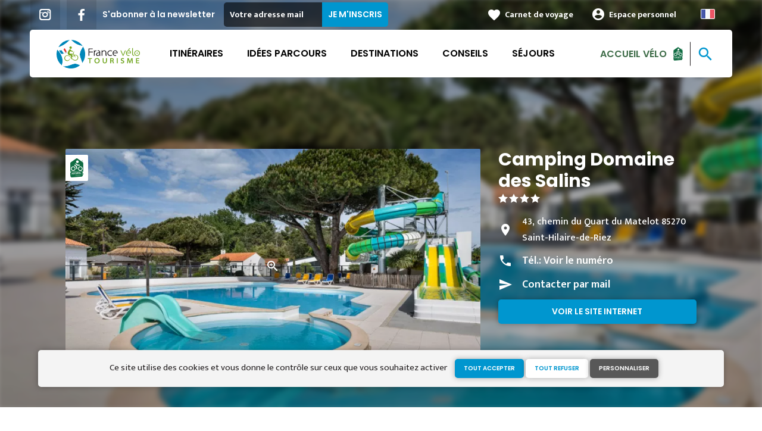

--- FILE ---
content_type: text/html; charset=UTF-8
request_url: https://www.francevelotourisme.com/hebergements/campings/camping-domaine-des-salins
body_size: 11696
content:
<!DOCTYPE html><html lang="fr" dir="ltr"><head><link rel="preconnect" href="https://tiles.loopi-velo.fr" crossorigin/><link rel="preconnect" href="https://analytics.francevelotourisme.com" crossorigin/><link rel="preconnect" href="https://cdn.jsdelivr.net" crossorigin/><link rel="preload" href="/sites/default/themes/france_velo_tourisme/fonts/CACPinafore.woff2" as="font" type="font/woff2" crossorigin/><link rel="preload" href="/themes/fvt/fonts/type_icons-webfont.woff2" as="font" type="font/woff2" crossorigin/><meta charset="utf-8" /><script>var _mtm = _mtm || [];
_mtm.push({'mtm.startTime': (new Date().getTime()), 'event': 'mtm.Start'});
var d=document, g=d.createElement('script'), s=d.getElementsByTagName('script')[0];
g.type='text/javascript'; g.async=true; g.defer=true; g.src='https://analytics.francevelotourisme.com/js/container_G1YZlEfk.js'; s.parentNode.insertBefore(g,s);</script><script>
var _paq = window._paq = window._paq || [];
_paq.push(['setExcludedQueryParams', ['fbclid']]);
_paq.push(['trackPageView']);
_paq.push(['enableLinkTracking']);
(function() {
var u='//analytics.francevelotourisme.com/';
_paq.push(['setTrackerUrl', u+'matomo.php']);
_paq.push(['setSiteId', '1']);
var d=document, g=d.createElement('script'), s=d.getElementsByTagName('script')[0];
g.async=true; g.src=u+'matomo.js'; s.parentNode.insertBefore(g,s);
})();
</script><script>(function(i,s,o,g,r,a,m){i['IntuitivObject']=r;i[r]=i[r]||function(){
(i[r].q=i[r].q||[]).push(arguments)};a=s.createElement(o),
m=s.getElementsByTagName(o)[0];a.async=1;a.src=g;m.parentNode.insertBefore(a,m)
})(window,document,'script','https://fvt.intuitiv-tourisme.fr/lib-intuitiv.min.js','intuitiv');intuitiv('create','_p9-sYTQj97ZS-7f_-8u','https://fvt.intuitiv-tourisme.fr/');</script><meta name="description" content="Camping 148 places avec 2 piscines chauffées et toboggan aquatique !
Situé en bordure de forêt, c&#039;est le cadre idéal pour faire une pause et profiter de nos services adaptés pour toute la" /><meta property="og:description" content="Camping 148 places avec 2 piscines chauffées et toboggan aquatique !
Situé en bordure de forêt, c&#039;est le cadre idéal pour faire une pause et profiter de nos services adaptés pour toute la" /><meta property="og:title" content="Camping Domaine des Salins, Campings à Saint-Hilaire-de-Riez" /><meta property="og:image" content="https://www.francevelotourisme.com/sites/default/files/styles/ogimage/public/sit/pdl/HPAPDL0850112554/piscine-exterieure-chauffee-camping-domaine-des-salins.jpg.webp?itok=P40f3_W7" /><meta name="twitter:image" content="https://www.francevelotourisme.com/sites/default/files/styles/twitterimage/public/sit/pdl/HPAPDL0850112554/piscine-exterieure-chauffee-camping-domaine-des-salins.jpg.webp?itok=V-T_1VE-" /><meta name="twitter:image:alt" content="Camping Domaine des Salins, Campings à Saint-Hilaire-de-Riez" /><meta property="og:latitude" content="46.762968" /><meta property="og:longitude" content="-2.0254353" /><meta property="og:url" content="https://www.francevelotourisme.com/hebergements/campings/camping-domaine-des-salins" /><meta name="twitter:card" content="summary_large_image" /><meta name="twitter:title" content="Camping Domaine des Salins, Campings à Saint-Hilaire-de-Riez" /><meta name="twitter:description" content="Camping 148 places avec 2 piscines chauffées et toboggan aquatique !
Situé en bordure de forêt, c&#039;est le cadre idéal pour faire une pause et profiter de nos services adaptés pour toute la" /><meta name="Generator" content="Drupal 10 (https://www.drupal.org)" /><meta name="MobileOptimized" content="width" /><meta name="HandheldFriendly" content="true" /><meta name="viewport" content="width=device-width, initial-scale=1.0" /><link rel="alternate" hreflang="x-default" href="https://www.francevelotourisme.com/hebergements/campings/camping-domaine-des-salins" /><link rel="canonical" href="https://www.francevelotourisme.com/hebergements/campings/camping-domaine-des-salins" /><link rel="icon" href="/sites/default/themes/france_velo_tourisme/favicon.ico" type="image/vnd.microsoft.icon" /><title>Camping Domaine des Salins, Campings à Saint-Hilaire-de-Riez</title><link rel="stylesheet" media="all" href="/sites/default/files/css/css_1Sy8FVCjl9uXkDPSpcmJgYNFEMJ8Et_x6L6FSrmTYPY.css?delta=0&amp;language=fr&amp;theme=france_velo_tourisme&amp;include=eJxtjtEOwyAIRX_IzU8y1NKOBMXgtVn_fraPzV4IORcOZGrIH4oLdQ6bU82cDlZLsOHSC8ddbSF9dZwqdQ_bgSeSiiGQI2WrlTPMIw1YttKUIVb_TTiv4rO9YjVrEu_6LtQW--4aCoFdSJPMpX4_OK_xk9vAhdfge1svf-eKCHIwjSzw6e9nB5db8QPgRl94" /><link rel="stylesheet" media="all" href="//fonts.googleapis.com/icon?family=Material+Icons" /><link rel="stylesheet" media="all" href="//fonts.googleapis.com/icon?family=Material+Icons+Outlined" /><link rel="stylesheet" media="all" href="/sites/default/files/css/css_06EhZx1zzPGhejt1VIdmq88LMfK8tyNpvDd6etsrlD4.css?delta=3&amp;language=fr&amp;theme=france_velo_tourisme&amp;include=eJxtjtEOwyAIRX_IzU8y1NKOBMXgtVn_fraPzV4IORcOZGrIH4oLdQ6bU82cDlZLsOHSC8ddbSF9dZwqdQ_bgSeSiiGQI2WrlTPMIw1YttKUIVb_TTiv4rO9YjVrEu_6LtQW--4aCoFdSJPMpX4_OK_xk9vAhdfge1svf-eKCHIwjSzw6e9nB5db8QPgRl94" /><script type="application/ld+json">[{"@context":"http:\/\/schema.org","@type":"LocalBusiness","address":{"@type":"PostalAddress","postalCode":"85270","addressLocality":"Saint-Hilaire-de-Riez","streetAddress":"43, chemin du Quart du Matelot"},"geo":{"@type":"GeoCoordinates","latitude":46.762968,"longitude":-2.0254353},"description":"Camping 148 places avec 2 piscines chauff\u00e9es et toboggan aquatique !\n\nSitu\u00e9 en bordure de for\u00eat, c'est le cadre id\u00e9al pour faire une pause et profiter de nos services adapt\u00e9s pour toute la famille :\n* piscine ext\u00e9rieure chauff\u00e9e avec toboggans aquatiques\n* piscine couverte chauff\u00e9e, spa et pataugeoire ludique\n* sanitaires r\u00e9cents. Soin particulier \u00e0 la propret\u00e9 des \u00e9quipements.\n* espace animations avec aire de jeux, club enfants, jeux, city stade, fitness de plein air, ch\u00e2teau gonflable, trampoline\n* snack-bar-jeux et soir\u00e9es ( en Juillet et Ao\u00fbt)\n* situation : plage \u00e0 800 m, commerces et pistes cyclables\n* wifi en couverture totale\nLocation de mobil homes et chalets grand confort \u00e0 partir d'1 nuit. \nEmplacements de camping spacieux. ACSI Card accept\u00e9e. Accueil V\u00e9lo.","name":"Camping Domaine des Salins","telephone":"0251593628","image":"public:\/\/sit\/pdl\/HPAPDL0850112554\/piscine-exterieure-chauffee-camping-domaine-des-salins.jpg","url":{}},{"@context":"http:\/\/schema.org","@type":"BreadcrumbList","itemListElement":[{"@type":"ListItem","position":1,"item":{"@id":"https:\/\/www.francevelotourisme.com\/","name":"Accueil"}},{"@type":"ListItem","position":2,"item":{"@id":"https:\/\/www.francevelotourisme.com\/hebergements","name":"H\u00e9bergements"}},{"@type":"ListItem","position":3,"item":{"@id":"https:\/\/www.francevelotourisme.com\/hebergements\/campings","name":"Campings"}},{"@type":"ListItem","position":4,"item":{"@id":"https:\/\/www.francevelotourisme.com\/hebergements\/campings\/camping-domaine-des-salins","name":"Camping Domaine des Salins"}}]}]</script><link rel="apple-touch-icon" sizes="57x57" href="/sites/default/themes/france_velo_tourisme/images/icons/apple-icon-57x57.png"><link rel="apple-touch-icon" sizes="60x60" href="/sites/default/themes/france_velo_tourisme/images/icons/apple-icon-60x60.png"><link rel="apple-touch-icon" sizes="72x72" href="/sites/default/themes/france_velo_tourisme/images/icons/apple-icon-72x72.png"><link rel="apple-touch-icon" sizes="76x76" href="/sites/default/themes/france_velo_tourisme/images/icons/apple-icon-76x76.png"><link rel="apple-touch-icon" sizes="114x114" href="/sites/default/themes/france_velo_tourisme/images/icons/apple-icon-114x114.png"><link rel="apple-touch-icon" sizes="120x120" href="/sites/default/themes/france_velo_tourisme/images/icons/apple-icon-120x120.png"><link rel="apple-touch-icon" sizes="144x144" href="/sites/default/themes/france_velo_tourisme/images/icons/apple-icon-144x144.png"><link rel="apple-touch-icon" sizes="152x152" href="/sites/default/themes/france_velo_tourisme/images/icons/apple-icon-152x152.png"><link rel="apple-touch-icon" sizes="180x180" href="/sites/default/themes/france_velo_tourisme/images/icons/apple-icon-180x180.png"><link rel="icon" type="image/png" sizes="192x192" href="/sites/default/themes/france_velo_tourisme/images/icons/android-icon-192x192.png"><link rel="icon" type="image/png" sizes="32x32" href="/sites/default/themes/france_velo_tourisme/images/icons/favicon-32x32.png"><link rel="icon" type="image/png" sizes="96x96" href="/sites/default/themes/france_velo_tourisme/images/icons/favicon-96x96.png"><link rel="icon" type="image/png" sizes="16x16" href="/sites/default/themes/france_velo_tourisme/images/icons/favicon-16x16.png"><link rel="manifest" href="/sites/default/themes/france_velo_tourisme/images/icons/manifest.json"><meta name="msapplication-TileColor" content="#54b40b"><meta name="msapplication-TileImage" content="/sites/default/themes/france_velo_tourisme/images/icons/ms-icon-144x144.png"><meta name="theme-color" content="#0096cf"><meta name="google-site-verification" content="1DU3dmhxwdPWzVFgxsy8lVnh4JJpxVuKplGJ3iwEfpw" /><meta name="google-site-verification" content="NR0tY4kysvdGrIY-5jsF8nrDSByAa33CcD9K8cfXmoo" /><meta name="p:domain_verify" content="8ad786f1994e189fdea7555159c94eb1"/></head><body> <a href="#main-content" class="visually-hidden focusable"> Aller au contenu principal </a><div class="dialog-off-canvas-main-canvas" data-off-canvas-main-canvas><div class="layout-container"> <header id="navigation"><div><div id="block-menu"><div id="menu" class="transparent" ><div class="wrapper-links d-none d-lg-block newsletter"><div><div class="link-share link-share-hover"> <a href="https://www.instagram.com/francevelotourisme/" class="instagram"></a> <a href="https://www.facebook.com/france.velo.tourisme/" class="facebook"></a></div><form class="newsletter-form" data-drupal-selector="newsletter-form" action="/hebergements/campings/camping-domaine-des-salins" method="post" id="newsletter-form" accept-charset="UTF-8"><div class="js-form-item form-item js-form-type-email form-item-mail form-item-email js-form-item-mail"> <label for="edit-mail--3" class="js-form-required form-required">S'abonner à la newsletter</label> <input placeholder="Votre adresse mail" data-drupal-selector="edit-mail" type="email" id="edit-mail--3" name="mail" value="" size="60" maxlength="254" class="form-email required" required="required" aria-required="true" /></div><input autocomplete="off" data-drupal-selector="form-gg5cbjsc7u6vdvz-zfon3qopqbocgpl23jricgir4-u" type="hidden" name="form_build_id" value="form-Gg5CbJsC7u6VDvz-zfOn3QOPQBoCgPl23JRiCgir4-U" /><input data-drupal-selector="edit-newsletter-form" type="hidden" name="form_id" value="newsletter_form" /> <input data-drupal-selector="edit-captcha-sid" type="hidden" name="captcha_sid" value="158724062" /><input data-drupal-selector="edit-captcha-token" type="hidden" name="captcha_token" value="TJGqr_VjAnNhjVXY0uEGudrPCdKRPlBbZQZ5O0Mc-yo" /><input id="recaptcha-v3-token--3" class="recaptcha-v3-token" data-recaptcha-v3-action="recaptcha_v3" data-recaptcha-v3-site-key="6LcmIsMZAAAAAHpvqtlXmPR_BIm42mz6Izvg9-DD" data-drupal-selector="edit-captcha-response" type="hidden" name="captcha_response" value="" /><input data-drupal-selector="edit-is-recaptcha-v3" type="hidden" name="is_recaptcha_v3" value="1" /><div data-drupal-selector="edit-actions" class="form-actions js-form-wrapper form-wrapper" id="edit-actions--3"><input data-drupal-selector="edit-submit" type="submit" id="edit-submit--3" name="op" value="Je m&#039;inscris" class="button js-form-submit form-submit" /></div></form><div class="wrapper-links-right"><div><div class="link-espace-pro"> <a href="https://www.francevelotourisme.com/espace-pro">Espace pro</a></div><div class="link-favoris"> <a href="https://www.francevelotourisme.com/mes-carnets-de-voyage">Carnet de voyage</a></div><div class="menu-user"><div> <a href="https://www.francevelotourisme.com/connexion?destination=sit/objet/eb738ff3-7565-5012-b294-ca3406d1d37f" rel="nofollow">Espace personnel</a></div></div><div class="language-switcher-wrapper"><ul class="language-switcher-language-url"><li hreflang="fr" data-drupal-link-system-path="sit/objet/eb738ff3-7565-5012-b294-ca3406d1d37f" class="is-active" aria-current="page"><a href="https://www.francevelotourisme.com/hebergements/campings/camping-domaine-des-salins" class="language-link is-active" hreflang="fr" data-drupal-link-system-path="sit/objet/eb738ff3-7565-5012-b294-ca3406d1d37f" aria-current="page">French</a></li><li hreflang="en" data-drupal-link-system-path="sit/objet/eb738ff3-7565-5012-b294-ca3406d1d37f"><a href="https://en.francevelotourisme.com/accommodation/campsites/camping-domaine-des-salins" class="language-link" hreflang="en" data-drupal-link-system-path="sit/objet/eb738ff3-7565-5012-b294-ca3406d1d37f">Anglais</a></li><li hreflang="de" data-drupal-link-system-path="sit/objet/eb738ff3-7565-5012-b294-ca3406d1d37f"><a href="https://de.francevelotourisme.com/accommodation/campsites/camping-domaine-des-salins" class="language-link" hreflang="de" data-drupal-link-system-path="sit/objet/eb738ff3-7565-5012-b294-ca3406d1d37f">German</a></li><li hreflang="nl" data-drupal-link-system-path="sit/objet/eb738ff3-7565-5012-b294-ca3406d1d37f"><a href="https://nl.francevelotourisme.com/accommodation/campsites/camping-domaine-des-salins" class="language-link" hreflang="nl" data-drupal-link-system-path="sit/objet/eb738ff3-7565-5012-b294-ca3406d1d37f">Dutch</a></li></ul></div></div></div></div></div><div class="wrapper-menu container-fluid"><div class="row"><div class="col-2 d-lg-none"> <a href="" class="menu-burger"><span>menu</span>Menu</a></div><div class="col-8 logo"> <a href="/"></a></div><div class="d-none d-lg-block"> <nav><ul class="menu menu-level-0"><li class="d-md-none"><a href="/">Accueil</a></li><li class="couleur-fond menu-item" style="color:#000000;"> <a href="https://www.francevelotourisme.com/itineraire" title="Carte de tous les itinéraires vélo en France" data-drupal-link-system-path="itineraire">Itinéraires</a><div class="menu_link_content menu-link-contentmain view-mode-default menu-dropdown menu-dropdown-0 menu-type-default"></div></li><li class="couleur-fond menu-item menu-item--collapsed" style="color:#000000;"> <a href="https://www.francevelotourisme.com/trouvez-votre-parcours" title="Trouvez votre parcours vélo idéal : journée, week-end ou semaine" data-drupal-link-system-path="node/748">Idées parcours</a><div class="menu_link_content menu-link-contentmain view-mode-default menu-dropdown menu-dropdown-0 menu-type-default"></div></li><li class="couleur-fond menu-item menu-item--collapsed" style="color:#000000;"> <a href="https://www.francevelotourisme.com/destinations" title="Régions et villes à parcourir à vélo" data-drupal-link-system-path="node/266">Destinations</a><div class="menu_link_content menu-link-contentmain view-mode-default menu-dropdown menu-dropdown-0 menu-type-default"></div></li><li class="couleur-fond menu-item menu-item--collapsed" style="color:#000000;"> <a href="https://www.francevelotourisme.com/conseils" title="Tout savoir pour bien préparer son voyage à vélo" data-drupal-link-system-path="node/49">Conseils</a><div class="menu_link_content menu-link-contentmain view-mode-default menu-dropdown menu-dropdown-0 menu-type-default"></div></li><li class="couleur-fond menu-item" style="color:#000000;"> <a href="https://www.francevelotourisme.com/suggestions-de-parcours/sejour" title="Séjours organisés par des agences de voyages spécialisées" data-drupal-link-system-path="suggestions-de-parcours/sejour">Séjours</a><div class="menu_link_content menu-link-contentmain view-mode-default menu-dropdown menu-dropdown-0 menu-type-default"></div></li><li><div class="accueil-velo"> <a href="https://www.francevelotourisme.com/accueil-velo">Accueil Vélo</a></div></li></ul></nav></div><div class="col-2 wrapper-links-left"><div class="accueil-velo"> <a href="https://www.francevelotourisme.com/accueil-velo">Accueil Vélo</a></div><div class="bouton-sagacite"> <a href="" class="bouton-open-sagacite"></a></div></div></div></div><div class="sagacite-form-block"> <a href="#" class="d-md-none close"></a><form class="intuitiv-search-form" data-drupal-selector="intuitiv-search-form" action="/hebergements/campings/camping-domaine-des-salins" method="post" id="intuitiv-search-form" accept-charset="UTF-8"><div class="js-form-item form-item js-form-type-textfield form-item-termes-recherche form-item-textfield js-form-item-termes-recherche form-no-label"> <input autocomplete="off" title="J&#039;ai envie de" data-drupal-selector="edit-termes-recherche" type="text" id="edit-termes-recherche" name="termes_recherche" value="" size="60" maxlength="128" placeholder="Rechercher un itinéraire, un conseil ..." class="form-text required" required="required" aria-required="true" /></div><input data-drupal-selector="edit-user" type="hidden" name="user" value="" /><div class="wrapper-autocompletion"></div><input autocomplete="off" data-drupal-selector="form-740zomzhzc0vjhkqmco0yakbynsja17ddtxjybsysmm" type="hidden" name="form_build_id" value="form-740ZoMzHzC0vjhKqmcO0yAKbYnsJA17DDTXjYBSySMM" /><input data-drupal-selector="edit-intuitiv-search-form" type="hidden" name="form_id" value="intuitiv_search_form" /><div data-drupal-selector="edit-actions" class="form-actions js-form-wrapper form-wrapper" id="edit-actions--5"><input data-drupal-selector="edit-submit" type="submit" id="edit-submit--5" name="op" value="search" class="button js-form-submit form-submit" /></div></form></div></div><div id="menu-popin"> <a href="#" class="close"></a><div> <nav><ul class="menu menu-level-0"><li class="d-md-none"><a href="/">Accueil</a></li><li class="couleur-fond menu-item" style="color:#000000;"> <a href="https://www.francevelotourisme.com/itineraire" title="Carte de tous les itinéraires vélo en France" data-drupal-link-system-path="itineraire">Itinéraires</a><div class="menu_link_content menu-link-contentmain view-mode-default menu-dropdown menu-dropdown-0 menu-type-default"></div></li><li class="couleur-fond menu-item menu-item--collapsed" style="color:#000000;"> <a href="https://www.francevelotourisme.com/trouvez-votre-parcours" title="Trouvez votre parcours vélo idéal : journée, week-end ou semaine" data-drupal-link-system-path="node/748">Idées parcours</a><div class="menu_link_content menu-link-contentmain view-mode-default menu-dropdown menu-dropdown-0 menu-type-default"></div></li><li class="couleur-fond menu-item menu-item--collapsed" style="color:#000000;"> <a href="https://www.francevelotourisme.com/destinations" title="Régions et villes à parcourir à vélo" data-drupal-link-system-path="node/266">Destinations</a><div class="menu_link_content menu-link-contentmain view-mode-default menu-dropdown menu-dropdown-0 menu-type-default"></div></li><li class="couleur-fond menu-item menu-item--collapsed" style="color:#000000;"> <a href="https://www.francevelotourisme.com/conseils" title="Tout savoir pour bien préparer son voyage à vélo" data-drupal-link-system-path="node/49">Conseils</a><div class="menu_link_content menu-link-contentmain view-mode-default menu-dropdown menu-dropdown-0 menu-type-default"></div></li><li class="couleur-fond menu-item" style="color:#000000;"> <a href="https://www.francevelotourisme.com/suggestions-de-parcours/sejour" title="Séjours organisés par des agences de voyages spécialisées" data-drupal-link-system-path="suggestions-de-parcours/sejour">Séjours</a><div class="menu_link_content menu-link-contentmain view-mode-default menu-dropdown menu-dropdown-0 menu-type-default"></div></li><li><div class="accueil-velo"> <a href="https://www.francevelotourisme.com/accueil-velo">Accueil Vélo</a></div></li></ul></nav><div class="link-espace-pro"> <a href="https://www.francevelotourisme.com/espace-pro">Espace pro</a></div><div class="link-favoris"> <a href="https://www.francevelotourisme.com/mes-carnets-de-voyage">Carnet de voyage</a></div><div class="menu-user"><div> <a href="https://www.francevelotourisme.com/connexion?destination=sit/objet/eb738ff3-7565-5012-b294-ca3406d1d37f" rel="nofollow">Espace personnel</a></div></div><div class="newsletter-form-mobile"><form class="newsletter-form" data-drupal-selector="newsletter-form-2" action="/hebergements/campings/camping-domaine-des-salins" method="post" id="newsletter-form--2" accept-charset="UTF-8"><div class="js-form-item form-item js-form-type-email form-item-mail form-item-email js-form-item-mail"> <label for="edit-mail--4" class="js-form-required form-required">S'abonner à la newsletter</label> <input placeholder="Votre adresse mail" data-drupal-selector="edit-mail" type="email" id="edit-mail--4" name="mail" value="" size="60" maxlength="254" class="form-email required" required="required" aria-required="true" /></div><input autocomplete="off" data-drupal-selector="form-ypzfwrqpg5u1t7ku6yderfolexguwhhscokpwdo9qoa" type="hidden" name="form_build_id" value="form-ypzFWrQPg5u1t7ku6yderfoLEXgUWHhScOkPWdo9QOA" /><input data-drupal-selector="edit-newsletter-form-2" type="hidden" name="form_id" value="newsletter_form" /> <input data-drupal-selector="edit-captcha-sid" type="hidden" name="captcha_sid" value="158724063" /><input data-drupal-selector="edit-captcha-token" type="hidden" name="captcha_token" value="K2j9Qyh1UG3ZdcpvZ1MavFmmjzszTnMt9JtZXzkROF8" /><input id="recaptcha-v3-token--4" class="recaptcha-v3-token" data-recaptcha-v3-action="recaptcha_v3" data-recaptcha-v3-site-key="6LcmIsMZAAAAAHpvqtlXmPR_BIm42mz6Izvg9-DD" data-drupal-selector="edit-captcha-response" type="hidden" name="captcha_response" value="" /><input data-drupal-selector="edit-is-recaptcha-v3" type="hidden" name="is_recaptcha_v3" value="1" /><div data-drupal-selector="edit-actions" class="form-actions js-form-wrapper form-wrapper" id="edit-actions--4"><input data-drupal-selector="edit-submit" type="submit" id="edit-submit--4" name="op" value="Je m&#039;inscris" class="button js-form-submit form-submit" /></div></form></div><div class="language-switcher-wrapper"><ul class="language-switcher-language-url"><li hreflang="fr" data-drupal-link-system-path="sit/objet/eb738ff3-7565-5012-b294-ca3406d1d37f" class="is-active" aria-current="page"><a href="https://www.francevelotourisme.com/hebergements/campings/camping-domaine-des-salins" class="language-link is-active" hreflang="fr" data-drupal-link-system-path="sit/objet/eb738ff3-7565-5012-b294-ca3406d1d37f" aria-current="page">French</a></li><li hreflang="en" data-drupal-link-system-path="sit/objet/eb738ff3-7565-5012-b294-ca3406d1d37f"><a href="https://en.francevelotourisme.com/accommodation/campsites/camping-domaine-des-salins" class="language-link" hreflang="en" data-drupal-link-system-path="sit/objet/eb738ff3-7565-5012-b294-ca3406d1d37f">Anglais</a></li><li hreflang="de" data-drupal-link-system-path="sit/objet/eb738ff3-7565-5012-b294-ca3406d1d37f"><a href="https://de.francevelotourisme.com/accommodation/campsites/camping-domaine-des-salins" class="language-link" hreflang="de" data-drupal-link-system-path="sit/objet/eb738ff3-7565-5012-b294-ca3406d1d37f">German</a></li><li hreflang="nl" data-drupal-link-system-path="sit/objet/eb738ff3-7565-5012-b294-ca3406d1d37f"><a href="https://nl.francevelotourisme.com/accommodation/campsites/camping-domaine-des-salins" class="language-link" hreflang="nl" data-drupal-link-system-path="sit/objet/eb738ff3-7565-5012-b294-ca3406d1d37f">Dutch</a></li></ul></div></div></div></div></div> </header> <main role="main"> <a id="main-content" tabindex="-1"></a><div class="layout-content"><div><div data-drupal-messages-fallback class="hidden"></div><div id="block-france-velo-tourisme-content"> <article data-id="eb738ff3-7565-5012-b294-ca3406d1d37f" data-title="Camping Domaine des Salins" class="fiche-sit full intuitiv-vue" data-id-intuitiv="sit-eb738ff3-7565-5012-b294-ca3406d1d37f"> <header ><div class="blur"><div style="background-image: url(https://www.francevelotourisme.com/sites/default/files/styles/sit_full_width/public/sit/pdl/HPAPDL0850112554/piscine-exterieure-chauffee-camping-domaine-des-salins.jpg.webp?itok=s1CoM9o6)"></div></div><div class="container content-header"><div class="row"><div class="content-wrapper col-12 col-md-4"><h1 class="page-title">Camping Domaine des Salins</h1><div class="classement classement-4-etoiles"></div><div class="d-none d-md-block"><div class="contact"><div class="address">43, chemin du Quart du Matelot 85270 Saint-Hilaire-de-Riez</div><div class="tel">Tél.: <a href="" data-num="0251593628" class="click-tel efficience-click-tel" data-intuitiv-event="telephone">Voir le numéro</a></div><div><a href="#contact" class="lien-contact efficience-click-contact" data-intuitiv-event="contact">Contacter par mail</a></div><div><a href="http://www.domainedessalins.com" class="lien-site bouton full bouton-couleur-1 efficience-click-site" data-intuitiv-event="siteWeb">Voir le site internet</a></div></div></div></div><div class="image-wrapper col-12 col-md-8"><div class="image"><div class="accueil-velo"></div> <picture> <source srcset="/sites/default/files/styles/sit_full/public/sit/pdl/HPAPDL0850112554/piscine-exterieure-chauffee-camping-domaine-des-salins.jpg.webp?itok=wVLWGzSM 1x" media="(min-width: 0)" type="image/webp" width="770" height="436"/> <img width="770" height="436" src="/sites/default/files/styles/sit_full/public/sit/pdl/HPAPDL0850112554/piscine-exterieure-chauffee-camping-domaine-des-salins.jpg.webp?itok=wVLWGzSM" alt="" loading="lazy" /> </picture> <a href="https://www.francevelotourisme.com/visionneuse/sit/eb738ff3-7565-5012-b294-ca3406d1d37f" class="link-visionneuse use-ajax-get"></a></div></div></div></div> </header><div class="content-fiche container"><div class="row"><div class="col-12 d-md-none"><div class="contact"><div class="address">43, chemin du Quart du Matelot 85270 Saint-Hilaire-de-Riez</div><div class="tel efficience-click-tel">Tél.: <a href="" data-num="0251593628" class="click-tel efficience-click-tel" data-intuitiv-event="telephone">Voir le numéro</a></div><div><a href="#contact" class="lien-contact efficience-click-contact" data-intuitiv-event="contact">Contacter par mail</a></div><div><a href="http://www.domainedessalins.com" class="lien-site bouton full efficience-click-site" data-intuitiv-event="siteWeb">Voir le site internet</a></div></div></div><div class="col-12 col-md-8"><div class="center"><a href="https://www.francevelotourisme.com/carnet/add/sit%3Aeb738ff3-7565-5012-b294-ca3406d1d37f" rel="nofollow" class="use-ajax bouton bt-carnet" data-type="fiche-sit" data-intuitiv-event="ajouterCarnet">Ajouter au carnet de voyage</a></div><div class="body-content"> Camping 148 places avec 2 piscines chauffées et toboggan aquatique !<br /><br />Situé en bordure de forêt, c'est le cadre idéal pour faire une pause et profiter de nos services adaptés pour toute la famille :<br />* piscine extérieure chauffée avec toboggans aquatiques<br />* piscine couverte chauffée, spa et pataugeoire ludique<br />* sanitaires récents. Soin particulier à la propreté des équipements.<br />* espace animations avec aire de jeux, club enfants, jeux, city stade, fitness de plein air, château gonflable, trampoline<br />* snack-bar-jeux et soirées ( en Juillet et Août)<br />* situation : plage à 800 m, commerces et pistes cyclables<br />* wifi en couverture totale<br />Location de mobil homes et chalets grand confort à partir d'1 nuit. <br />Emplacements de camping spacieux. ACSI Card acceptée. Accueil Vélo.</div><div class="infos-label">Cet établissement est Accueil Vélo et propose des services spécifiques aux cyclistes.</div><div class="carte-fiche"><div id="carte-loopi"></div></div></div><div id="contact" class="contact-objet-sit col-12 col-md-8"><h2>Contact par <span>mail</span></h2><div class="obligatoire">* Champs obligatoires</div><div class="form-demande container"><form class="contact-message-contact-sit-form contact-message-form contact-form form-contact" data-user-info-from-browser data-drupal-selector="contact-message-contact-sit-form" action="/hebergements/campings/camping-domaine-des-salins" method="post" id="contact-message-contact-sit-form" accept-charset="UTF-8"> <input autocomplete="off" data-drupal-selector="form-oqhyzdalwfxqboym6k9qo5rjlhlm1pnxles-knimwce" type="hidden" name="form_build_id" value="form-oQhYZdAlwfXqBoym6k9QO5rJLhLm1PnXlEs-kniMWCE" /><input data-drupal-selector="edit-contact-message-contact-sit-form" type="hidden" name="form_id" value="contact_message_contact_sit_form" /><div class="field--type-string field--name-field-prenom field--widget-string-textfield js-form-wrapper form-wrapper" data-drupal-selector="edit-field-prenom-wrapper" id="edit-field-prenom-wrapper"><div class="js-form-item form-item js-form-type-textfield form-item-field-prenom-0-value form-item-textfield js-form-item-field-prenom-0-value"> <label for="edit-field-prenom-0-value" class="js-form-required form-required">Votre prénom</label> <input class="js-text-full text-full form-text required" data-drupal-selector="edit-field-prenom-0-value" type="text" id="edit-field-prenom-0-value" name="field_prenom[0][value]" value="" size="60" maxlength="255" placeholder="" required="required" aria-required="true" /></div></div><div class="js-form-item form-item js-form-type-textfield form-item-name form-item-textfield js-form-item-name"> <label for="edit-name" class="js-form-required form-required">Votre nom</label> <input data-drupal-selector="edit-name" type="text" id="edit-name" name="name" value="" size="60" maxlength="255" class="form-text required" required="required" aria-required="true" /></div><div class="js-form-item form-item js-form-type-email form-item-mail form-item-email js-form-item-mail"> <label for="edit-mail" class="js-form-required form-required">Votre adresse de courriel</label> <input data-drupal-selector="edit-mail" type="email" id="edit-mail" name="mail" value="" size="60" maxlength="254" class="form-email required" required="required" aria-required="true" /></div><div class="field--type-string field--name-subject field--widget-string-textfield js-form-wrapper form-wrapper" data-drupal-selector="edit-subject-wrapper" id="edit-subject-wrapper"><div class="js-form-item form-item js-form-type-textfield form-item-subject-0-value form-item-textfield js-form-item-subject-0-value"> <label for="edit-subject-0-value" class="js-form-required form-required">Subject</label> <input class="js-text-full text-full form-text required" data-drupal-selector="edit-subject-0-value" type="text" id="edit-subject-0-value" name="subject[0][value]" value="" size="60" maxlength="100" placeholder="" required="required" aria-required="true" /></div></div><div class="field--type-string-long field--name-message field--widget-string-textarea js-form-wrapper form-wrapper" data-drupal-selector="edit-message-wrapper" id="edit-message-wrapper"><div class="js-form-item form-item js-form-type-textarea form-item-message-0-value form-item-textarea js-form-item-message-0-value"> <label for="edit-message-0-value" class="js-form-required form-required">Message</label><div><textarea class="js-text-full text-full form-textarea required" data-drupal-selector="edit-message-0-value" id="edit-message-0-value" name="message[0][value]" rows="12" cols="60" placeholder="" required="required" aria-required="true"></textarea></div></div></div> <input data-drupal-selector="edit-captcha-sid" type="hidden" name="captcha_sid" value="158724060" /><input data-drupal-selector="edit-captcha-token" type="hidden" name="captcha_token" value="BuzLzM7x_Cwmhz7-GIFVuEoTmwci1TTpGsI2f1uxjT4" /><input id="recaptcha-v3-token" class="recaptcha-v3-token" data-recaptcha-v3-action="recaptcha_v3" data-recaptcha-v3-site-key="6LcmIsMZAAAAAHpvqtlXmPR_BIm42mz6Izvg9-DD" data-drupal-selector="edit-captcha-response" type="hidden" name="captcha_response" value="" /><input data-drupal-selector="edit-is-recaptcha-v3" type="hidden" name="is_recaptcha_v3" value="1" /><div class="js-form-item form-item js-form-type-checkbox form-item-optinrgpd form-item-checkbox js-form-item-optinrgpd"> <input data-drupal-selector="edit-optinrgpd" type="checkbox" id="edit-optinrgpd" name="optinrgpd" value="1" class="form-checkbox required" required="required" aria-required="true" /> <label for="edit-optinrgpd" class="option js-form-required form-required">En soumettant ce formulaire, j'accepte que les informations saisies soient utilisées pour répondre à ma demande d'information</label></div><div data-drupal-selector="edit-actions" class="form-actions js-form-wrapper form-wrapper" id="edit-actions"><input data-drupal-selector="edit-submit" type="submit" id="edit-submit" name="op" value="Envoyer le message" class="button button--primary js-form-submit form-submit" /></div><div class="message-rgpd"> Les données collectées dans le cadre de ce formulaire font l’objet d’un traitement par France Vélo Tourisme ayant pour finalité de répondre à votre demande d’informations. Conformément à la réglementation en vigueur relative à la protection des données personnelles, vous pouvez exercer vos droits ou obtenir toute information complémentaire en saisissant le Délégué à la protection des données par <a href="https://www.francevelotourisme.com/contact/demande_d_information">courriel</a>.</div></form></div></div><div class="col-12 col-md-8 bouton-signaler"> <a href="#" id="bouton-signaler" class="bouton">Signaler un problème</a></div><div id="signaler" class="contact-objet-sit col-12 col-md-8"><h2>Signaler un problème</h2><div class="obligatoire">* Champs obligatoires</div><div class="form-demande container"><form class="contact-message-signaler-un-probleme-form contact-message-form contact-form form-contact" data-user-info-from-browser data-drupal-selector="contact-message-signaler-un-probleme-form" action="/hebergements/campings/camping-domaine-des-salins" method="post" id="contact-message-signaler-un-probleme-form" accept-charset="UTF-8"><div class="js-form-item form-item js-form-type-email form-item-mail form-item-email js-form-item-mail"> <label for="edit-mail--2" class="js-form-required form-required">Votre adresse de courriel</label> <input data-drupal-selector="edit-mail" type="email" id="edit-mail--2" name="mail" value="" size="60" maxlength="254" class="form-email required" required="required" aria-required="true" /></div><input autocomplete="off" data-drupal-selector="form-mbndhfyessyvzuz82bug3ejop9iregnawlpvf-xhuq0" type="hidden" name="form_build_id" value="form-MBndHfyESSyVZuz82BuG3ejOp9IREgnAWLpvF_xhuQ0" /><input data-drupal-selector="edit-contact-message-signaler-un-probleme-form" type="hidden" name="form_id" value="contact_message_signaler_un_probleme_form" /><div class="field--type-string field--name-subject field--widget-string-textfield js-form-wrapper form-wrapper" data-drupal-selector="edit-subject-wrapper" id="edit-subject-wrapper--2"><div class="js-form-item form-item js-form-type-textfield form-item-subject-0-value form-item-textfield js-form-item-subject-0-value"> <label for="edit-subject-0-value--2" class="js-form-required form-required">Subject</label> <input class="js-text-full text-full form-text required" data-drupal-selector="edit-subject-0-value" type="text" id="edit-subject-0-value--2" name="subject[0][value]" value="" size="60" maxlength="100" placeholder="" required="required" aria-required="true" /></div></div><div class="field--type-string-long field--name-message field--widget-string-textarea js-form-wrapper form-wrapper" data-drupal-selector="edit-message-wrapper" id="edit-message-wrapper--2"><div class="js-form-item form-item js-form-type-textarea form-item-message-0-value form-item-textarea js-form-item-message-0-value"> <label for="edit-message-0-value--2" class="js-form-required form-required">Message</label><div><textarea class="js-text-full text-full form-textarea required" data-drupal-selector="edit-message-0-value" id="edit-message-0-value--2" name="message[0][value]" rows="12" cols="60" placeholder="" required="required" aria-required="true"></textarea></div></div></div> <input data-drupal-selector="edit-captcha-sid" type="hidden" name="captcha_sid" value="158724061" /><input data-drupal-selector="edit-captcha-token" type="hidden" name="captcha_token" value="oUhwbFj8Kkx7q4R9Y2OLLmQS9IzjmFcmpnz5phjawVM" /><input id="recaptcha-v3-token--2" class="recaptcha-v3-token" data-recaptcha-v3-action="recaptcha_v3" data-recaptcha-v3-site-key="6LcmIsMZAAAAAHpvqtlXmPR_BIm42mz6Izvg9-DD" data-drupal-selector="edit-captcha-response" type="hidden" name="captcha_response" value="" /><input data-drupal-selector="edit-is-recaptcha-v3" type="hidden" name="is_recaptcha_v3" value="1" /><div class="js-form-item form-item js-form-type-checkbox form-item-optinrgpd form-item-checkbox js-form-item-optinrgpd"> <input data-drupal-selector="edit-optinrgpd" type="checkbox" id="edit-optinrgpd--2" name="optinrgpd" value="1" class="form-checkbox required" required="required" aria-required="true" /> <label for="edit-optinrgpd--2" class="option js-form-required form-required">En soumettant ce formulaire, j'accepte que les informations saisies soient utilisées pour répondre à ma demande d'information</label></div><div data-drupal-selector="edit-actions" class="form-actions js-form-wrapper form-wrapper" id="edit-actions--2"><input data-drupal-selector="edit-submit" type="submit" id="edit-submit--2" name="op" value="Envoyer le message" class="button button--primary js-form-submit form-submit" /></div><div class="message-rgpd"> Les données collectées dans le cadre de ce formulaire font l’objet d’un traitement par France Vélo Tourisme ayant pour finalité de répondre à votre demande d’informations. Conformément à la réglementation en vigueur relative à la protection des données personnelles, vous pouvez exercer vos droits ou obtenir toute information complémentaire en saisissant le Délégué à la protection des données par <a href="https://www.francevelotourisme.com/contact/demande_d_information">courriel</a>.</div></form></div></div></div></div><div class="menu-actions-sticky d-md-none"><div class="menu"><div class="row"><div class="col-3"> <a href="tel:0251593628" class="efficience-click-tel" data-intuitiv-event="telephone" data-icon="phone">Appeler</a></div><div class="col-3"> <a href="#contact" class="efficience-click-contact" data-intuitiv-event="contact" data-icon="mail">Courriel</a></div><div class="col-3"> <a href="https://www.francevelotourisme.com/itineraire/gps?points=%5B%7B%22coordinates%22%3A%5B-2.0254353%2C46.762968%5D%2C%22label%22%3A%22Camping%20Domaine%20des%20Salins%22%7D%5D" data-intuitiv-event="rejoindre" data-icon="navigation">Itinéraire</a></div><div class="col-3"> <a href="https://www.francevelotourisme.com/carnet/add/sit%3Aeb738ff3-7565-5012-b294-ca3406d1d37f" rel="nofollow" class="use-ajax bt-carnet" data-type="fiche-sit" data-intuitiv-event="ajouterCarnet" data-icon="favorite_border">Carnet de voyage</a></div></div></div></div></article></div></div></div> </main> <footer role="contentinfo"><div><div id="block-quisommesnous"><div class="qui-sommes-nous"><div class="container"><div class="head"> <a href="/" class="logo"></a><div class="link-share"> <a href="https://www.instagram.com/francevelotourisme/" class="instagram"></a> <a href="https://www.facebook.com/france.velo.tourisme/" class="facebook"></a></div></div><div class="row"><div class="d-none d-md-block col-md-12"><h3>Qui sommes-nous ?</h3></div><div class="d-none d-md-block col-md-7"><p>France Vélo Tourisme est une association d’intérêt général qui a pour objectif de développer le tourisme à vélo en France.</p></div><div class="col-6 col-md-2"> <a href="https://www.francevelotourisme.com/qui-sommes-nous" class="bouton full bouton-blanc">En savoir plus</a></div><div class="col-6 col-md-3"> <a href="https://www.francevelotourisme.com/contactez-nous" class="bouton full bouton-couleur-1">Contact</a></div></div></div></div></div><div class="container"><div id="block-menuitineraire"><h3>Itinéraires et destinations partenaires</h3><ul><li><a href="https://www.francevelotourisme.com/itineraire/la-grande-traversee-du-volcan-a-velo" hreflang="fr">La Grande Traversée du Volcan à vélo</a></li><li><a href="https://www.francevelotourisme.com/itineraire/via-fluvia" hreflang="fr">Via Fluvia</a></li><li><a href="https://www.francevelotourisme.com/itineraire/saint-jacques-a-velo-via-tours" hreflang="fr">Saint-Jacques à vélo - Via Tours</a></li><li><a href="https://www.francevelotourisme.com/itineraire/vallee-de-la-baise-a-velo" hreflang="fr">Vallée de la Baïse à vélo</a></li><li><a href="https://www.francevelotourisme.com/itineraire/p-tites-routes-du-soleil" hreflang="fr">P&#039;tites Routes du Soleil</a></li><li><a href="https://www.francevelotourisme.com/itineraire/la-belle-via" hreflang="fr">La Belle Via</a></li><li><a href="https://www.francevelotourisme.com/itineraire/grande-traversee-du-jura-a-vtt" hreflang="fr">Grande Traversée du Jura à VTT</a></li><li><a href="https://www.francevelotourisme.com/itineraire/le-tour-de-gironde-a-velo" hreflang="fr">Le Tour de Gironde à vélo</a></li><li><a href="https://www.francevelotourisme.com/itineraire/avenue-verte-london-paris" hreflang="fr">Avenue Verte London-Paris</a></li><li><a href="https://www.francevelotourisme.com/itineraire/la-regalante" hreflang="fr">La Régalante</a></li><li><a href="https://www.francevelotourisme.com/itineraire/grande-traversee-de-la-corse-a-velo-gt20" hreflang="fr">Grande Traversée de la Corse à vélo - GT20</a></li><li><a href="https://www.francevelotourisme.com/itineraire/grande-traversee-du-jura-a-velo" hreflang="fr">Grande Traversée du Jura à Vélo</a></li><li><a href="https://www.francevelotourisme.com/itineraire/via-allier" hreflang="fr">Via Allier</a></li><li><a href="https://www.francevelotourisme.com/itineraire/la-velomaritime-eurovelo-4" hreflang="fr">La Vélomaritime / EuroVelo 4</a></li><li><a href="https://www.francevelotourisme.com/itineraire/tour-du-ventoux-a-velo" hreflang="fr">Tour du Ventoux à vélo</a></li><li><a href="https://www.francevelotourisme.com/itineraire/la-francovelosuisse" hreflang="fr">La FrancoVéloSuisse</a></li><li><a href="https://www.francevelotourisme.com/itineraire/la-seine-a-velo" hreflang="fr">La Seine à Vélo</a></li><li><a href="https://www.francevelotourisme.com/itineraire/carhaix-a-st-meen-le-grand-voie-6-bretagne" hreflang="fr">Carhaix à St-Méen-le-Grand - Voie 6 Bretagne </a></li><li><a href="https://www.francevelotourisme.com/itineraire/viarhona" hreflang="fr">ViaRhôna</a></li><li><a href="https://www.francevelotourisme.com/itineraire/veloroute-vallee-de-somme" hreflang="fr">Véloroute Vallée de Somme</a></li><li><a href="https://www.francevelotourisme.com/itineraire/route-des-grandes-alpes-r-a-velo" hreflang="fr">Route des Grandes Alpes® à vélo</a></li><li><a href="https://www.francevelotourisme.com/itineraire/eurovelo-5-moselle-alsace" hreflang="fr">EuroVelo 5 - Moselle / Alsace</a></li><li><a href="https://www.francevelotourisme.com/itineraire/la-veloccitanie" hreflang="fr">La Véloccitanie</a></li><li><a href="https://www.francevelotourisme.com/itineraire/saint-jacques-a-velo-via-vezelay" hreflang="fr">Saint-Jacques à vélo - Via Vézelay</a></li><li><a href="https://www.francevelotourisme.com/itineraire/grand-tour-des-prealpes-d-azur-a-velo" hreflang="fr">Grand Tour des Préalpes d&#039;Azur à vélo</a></li><li><a href="https://www.francevelotourisme.com/itineraire/saint-malo-a-rhuys-voie-3-bretagne" hreflang="fr">Saint-Malo à Rhuys - Voie 3 Bretagne</a></li><li><a href="https://www.francevelotourisme.com/itineraire/le-tour-de-bourgogne-a-velo" hreflang="fr">Le Tour de Bourgogne à vélo</a></li><li><a href="https://www.francevelotourisme.com/itineraire/la-vagabonde" hreflang="fr">La Vagabonde</a></li><li><a href="https://www.francevelotourisme.com/itineraire/grande-traversee-du-massif-central-a-vtt" hreflang="fr">Grande Traversée du Massif Central à VTT</a></li><li><a href="https://www.francevelotourisme.com/itineraire/autour-du-luberon-a-velo" hreflang="fr">Autour du Luberon à vélo</a></li><li><a href="https://www.francevelotourisme.com/itineraire/la-veloscenie" hreflang="fr">La Véloscénie</a></li><li><a href="https://www.francevelotourisme.com/itineraire/le-voyage-a-nantes-a-velo" hreflang="fr">Le voyage à Nantes à vélo</a></li><li><a href="https://www.francevelotourisme.com/itineraire/la-trace-du-courlis-le-chemin-vert" hreflang="fr">La trace du Courlis / Le Chemin vert</a></li><li><a href="https://www.francevelotourisme.com/itineraire/les-voies-vertes-de-mayenne" hreflang="fr">Les voies vertes de Mayenne</a></li><li><a href="https://www.francevelotourisme.com/itineraire/la-mediterranee-a-velo-eurovelo-8" hreflang="fr">La Méditerranée à vélo / EuroVelo 8</a></li><li><a href="https://www.francevelotourisme.com/itineraire/le-canal-des-2-mers-a-velo" hreflang="fr">Le Canal des 2 Mers à vélo</a></li><li><a href="https://www.francevelotourisme.com/itineraire/la-vallee-du-loir-a-velo" hreflang="fr">La Vallée du Loir à vélo</a></li><li><a href="https://www.francevelotourisme.com/itineraire/la-littorale" hreflang="fr">La Littorale</a></li><li><a href="https://www.francevelotourisme.com/itineraire/eurovelo-19-la-meuse-a-velo" hreflang="fr">EuroVelo 19 - La Meuse à Vélo</a></li><li><a href="https://www.francevelotourisme.com/itineraire/velocean" hreflang="fr">Vélocéan</a></li><li><a href="https://www.francevelotourisme.com/itineraire/saint-brieuc-a-lorient-voie-8-bretagne" hreflang="fr">Saint-Brieuc à Lorient - Voie 8 Bretagne</a></li><li><a href="https://www.francevelotourisme.com/itineraire/le-canal-de-la-marne-au-rhin-a-velo" hreflang="fr">Le canal de la Marne au Rhin à vélo</a></li><li><a href="https://www.francevelotourisme.com/itineraire/grande-traversee-vtt-transverdon" hreflang="fr">Grande Traversée VTT TransVerdon</a></li><li><a href="https://www.francevelotourisme.com/itineraire/la-velosud" hreflang="fr">La Vélosud</a></li><li><a href="https://www.francevelotourisme.com/itineraire/roscoff-a-concarneau-voie-7-bretagne" hreflang="fr">Roscoff à Concarneau - Voie 7 Bretagne</a></li><li><a href="https://www.francevelotourisme.com/itineraire/la-voie-bleue-moselle-saone-a-velo" hreflang="fr">La Voie Bleue – Moselle-Saône à vélo</a></li><li><a href="https://www.francevelotourisme.com/itineraire/la-durance-a-velo" hreflang="fr">La Durance à vélo</a></li><li><a href="https://www.francevelotourisme.com/itineraire/veloroute-du-lin" hreflang="fr">Véloroute du Lin</a></li><li><a href="https://www.francevelotourisme.com/itineraire/eurovelo-15-veloroute-rhin" hreflang="fr">EuroVelo 15 - Véloroute Rhin</a></li><li><a href="https://www.francevelotourisme.com/itineraire/le-canal-de-nantes-a-brest" hreflang="fr">Le Canal de Nantes à Brest</a></li><li><a href="https://www.francevelotourisme.com/itineraire/la-boucle-de-bourgogne-du-sud-chalon-sur-saone-macon" hreflang="fr">La Boucle de Bourgogne du Sud : Chalon-sur-Saône / Mâcon</a></li><li><a href="https://www.francevelotourisme.com/itineraire/la-flow-velo" hreflang="fr">La Flow Vélo</a></li><li><a href="https://www.francevelotourisme.com/itineraire/grande-traversee-du-rhone-vtt" hreflang="fr">Grande Traversée du Rhône VTT</a></li><li><a href="https://www.francevelotourisme.com/itineraire/la-velowestnormandy" hreflang="fr">La VéloWestNormandy</a></li><li><a href="https://www.francevelotourisme.com/itineraire/veloroute-littorale" hreflang="fr">Véloroute littorale</a></li><li><a href="https://www.francevelotourisme.com/itineraire/la-velobuissonniere" hreflang="fr">La Vélobuissonnière</a></li><li><a href="https://www.francevelotourisme.com/itineraire/tour-du-jura-velo-loisirs" hreflang="fr">Tour du Jura Vélo - Loisirs</a></li><li><a href="https://www.francevelotourisme.com/itineraire/la-velo-francette" hreflang="fr">La Vélo Francette</a></li><li><a href="https://www.francevelotourisme.com/itineraire/la-velideale" hreflang="fr">La Vélidéale</a></li><li><a href="https://www.francevelotourisme.com/itineraire/grande-traversee-de-l-ardeche-vtt" hreflang="fr">Grande Traversée de l&#039;Ardèche VTT</a></li><li><a href="https://www.francevelotourisme.com/itineraire/grande-traversee-vtt-l-alpes-provence" hreflang="fr">Grande Traversée VTT L&#039;Alpes-Provence</a></li><li><a href="https://www.francevelotourisme.com/itineraire/la-cyclo-boheme" hreflang="fr">La Cyclo Bohème</a></li><li><a href="https://www.francevelotourisme.com/itineraire/saint-malo-a-arzal-voie-2-bretagne" hreflang="fr">Saint-Malo à Arzal - Voie 2 Bretagne</a></li><li><a href="https://www.francevelotourisme.com/itineraire/p-tite-gtj-a-velo" hreflang="fr">P’tite GTJ à vélo</a></li><li><a href="https://www.francevelotourisme.com/itineraire/via-venaissia" hreflang="fr">Via Venaissia</a></li><li><a href="https://www.francevelotourisme.com/itineraire/itinerance-verte-en-autunois-morvan" hreflang="fr">Itinérance Verte en Autunois-Morvan</a></li><li><a href="https://www.francevelotourisme.com/itineraire/canal-entre-champagne-et-bourgogne" hreflang="fr">Canal entre Champagne et Bourgogne</a></li><li><a href="https://www.francevelotourisme.com/itineraire/dolce-via" hreflang="fr">Dolce Via</a></li><li><a href="https://www.francevelotourisme.com/itineraire/vendee-velo-tour" hreflang="fr">Vendée Vélo Tour</a></li><li><a href="https://www.francevelotourisme.com/itineraire/la-velodyssee" hreflang="fr">La Vélodyssée</a></li><li><a href="https://www.francevelotourisme.com/itineraire/la-vallee-du-lot-a-velo" hreflang="fr">La vallée du Lot à vélo</a></li><li><a href="https://www.francevelotourisme.com/itineraire/tour-de-creuse-a-velo" hreflang="fr">Tour de Creuse à vélo</a></li><li><a href="https://www.francevelotourisme.com/itineraire/entre-rhin-et-loire-a-velo-eurovelo-6" hreflang="fr">Entre Rhin et Loire à vélo / EuroVelo 6</a></li><li><a href="https://www.francevelotourisme.com/itineraire/tour-du-jura-sport" hreflang="fr">Tour du Jura - Sport</a></li><li><a href="https://www.francevelotourisme.com/itineraire/voie-bressane" hreflang="fr">Voie Bressane</a></li><li><a href="https://www.francevelotourisme.com/itineraire/veloire" hreflang="fr">Véloire</a></li><li><a href="https://www.francevelotourisme.com/itineraire/chateau-gontier-chateaubriant" hreflang="fr">Château-Gontier – Châteaubriant</a></li><li><a href="https://www.francevelotourisme.com/itineraire/vallee-et-gorges-de-l-aveyron-a-velo" hreflang="fr">Vallée et Gorges de l&#039;Aveyron à vélo</a></li><li><a href="https://www.francevelotourisme.com/itineraire/bordeaux-lacanau-a-velo" hreflang="fr">Bordeaux - Lacanau à vélo</a></li><li><a href="https://www.francevelotourisme.com/itineraire/voie-verte-du-canal-de-bourgogne" hreflang="fr">Voie verte du Canal de Bourgogne</a></li><li><a href="https://www.francevelotourisme.com/itineraire/de-nantes-a-la-mer-a-velo-par-les-marais" hreflang="fr">De Nantes à la mer à vélo par les marais</a></li><li><a href="https://www.francevelotourisme.com/itineraire/la-scandiberique-eurovelo-3" hreflang="fr">La Scandibérique / EuroVelo 3</a></li><li><a href="https://www.francevelotourisme.com/itineraire/la-loire-a-velo-eurovelo-6" hreflang="fr">La Loire à Vélo / EuroVelo 6</a></li></ul></div><div class="row menu-footer"><div class="col-12 col-md-4"></div><div class="col-12 col-md-4"></div><div class="col-12 col-md-4"></div></div></div><div class="wrapper-menu-footer"><div class="container"> <nav role="navigation" aria-labelledby="block-pieddepage-menu" id="block-pieddepage"><ul><li> <a href="https://www.francevelotourisme.com/conseils/les-services-velo-pour-faciliter-son-voyage/accueil-velo/accueil-velo-pro" data-drupal-link-system-path="node/259">Accueil Vélo Pro</a></li><li> <a href="https://www.francevelotourisme.com/contactez-nous" data-drupal-link-system-path="node/445">Contact</a></li><li> <a href="https://www.francevelotourisme.com/mentions-legales" data-drupal-link-system-path="node/360">Mentions légales</a></li><li> <a href="https://www.francevelotourisme.com/confidentialite" data-drupal-link-system-path="node/721">Confidentialité</a></li><li><a href="" class="open-tarteaucitron">Gestion des cookies</a></li></ul> </nav><div class="realisation"> <span>Réalisation</span> <a href="https://www.studiojuillet.com/" class="moustic"></a> <a href="https://www.francevelotourisme.com/" class="fvt"></a></div></div></div></div> </footer></div><script src="https://static.elfsight.com/platform/platform.js" data-use-service-core defer></script><div class="elfsight-app-39be2cda-5c2d-4f48-8424-8098cec2a78c" data-elfsight-app-lazy></div><div class="elfsight-app-5c74e094-d40d-4fee-82a7-265de4395c37" data-elfsight-app-lazy></div><div class="elfsight-app-aac57d4d-7168-4963-9793-e2d46d41f17d" data-elfsight-app-lazy></div></div><script type="application/json" data-drupal-selector="drupal-settings-json">{"path":{"baseUrl":"\/","pathPrefix":"","currentPath":"sit\/objet\/eb738ff3-7565-5012-b294-ca3406d1d37f","currentPathIsAdmin":false,"isFront":false,"currentLanguage":"fr"},"pluralDelimiter":"\u0003","suppressDeprecationErrors":true,"ajaxPageState":{"libraries":"[base64]","theme":"france_velo_tourisme","theme_token":null},"ajaxTrustedUrl":{"form_action_p_pvdeGsVG5zNF_XLGPTvYSKCf43t8qZYSwcfZl2uzM":true,"https:\/\/www.francevelotourisme.com\/hebergements\/campings\/camping-domaine-des-salins?ajax_form=1":true},"fvt":{"marqueBlanche":"e34be1a3-6d2c-42eb-a2bb-f78041ef3234"},"tarteaucitron":{"options":{"privacyUrl":"","hashtag":"#tarteaucitron","cookieName":"tarteaucitron","orientation":"top","showAlertSmall":false,"refuseAll":false,"cookieslist":true,"adblocker":false,"AcceptAllCta":true,"highPrivacy":true,"handleBrowserDNTRequest":false,"removeCredit":true,"moreInfoLink":true,"showIcon":false},"services":["youtube",{"id":"facebookpixel","pixelId":"485585795581522"}]},"carte":{"settings":{"optionsCarte":{"center":[2.43896484375,46.52863469527167],"zoom":5,"style":"https:\/\/tiles.loopi-velo.fr\/styles\/fvt\/style.json"},"color":"#0096cf","color2":"#54b40b","projet":null,"cache":1767768487},"actions":{"showmarkersWhithFitBounds":{"type":"FeatureCollection","features":[{"type":"Feature","geometry":{"type":"Point","coordinates":[-2.0254353,46.762968]},"properties":{"id":"eb738ff3-7565-5012-b294-ca3406d1d37f","type":"sit","title":"Camping Domaine des Salins","isMarker":true,"cursor":"pointer","sous_categorie":"campings","categorie":"hebergements","accueilvelo":true}}]},"showitineraires":true},"fitBounds":false,"targetLien":"page"},"ajax":{"edit-captcha-response--2":{"callback":"recaptcha_v3_ajax_callback","event":"change","url":"https:\/\/www.francevelotourisme.com\/hebergements\/campings\/camping-domaine-des-salins?ajax_form=1","httpMethod":"POST","dialogType":"ajax","submit":{"_triggering_element_name":"captcha_response"}},"edit-captcha-response":{"callback":"recaptcha_v3_ajax_callback","event":"change","url":"https:\/\/www.francevelotourisme.com\/hebergements\/campings\/camping-domaine-des-salins?ajax_form=1","httpMethod":"POST","dialogType":"ajax","submit":{"_triggering_element_name":"captcha_response"}},"edit-captcha-response--4":{"callback":"recaptcha_v3_ajax_callback","event":"change","url":"https:\/\/www.francevelotourisme.com\/hebergements\/campings\/camping-domaine-des-salins?ajax_form=1","httpMethod":"POST","dialogType":"ajax","submit":{"_triggering_element_name":"captcha_response"}},"edit-captcha-response--3":{"callback":"recaptcha_v3_ajax_callback","event":"change","url":"https:\/\/www.francevelotourisme.com\/hebergements\/campings\/camping-domaine-des-salins?ajax_form=1","httpMethod":"POST","dialogType":"ajax","submit":{"_triggering_element_name":"captcha_response"}}},"intuitivAutocompletion":"https:\/\/fvt.intuitiv-tourisme.fr\/autocomplete","user":{"uid":0,"permissionsHash":"141ae919bd8ef471bbc08557a939771dd138b01ac9250f50e526ec310d8c9e9a"}}</script><script src="https://www.google.com/recaptcha/api.js?render=6LcmIsMZAAAAAHpvqtlXmPR_BIm42mz6Izvg9-DD" defer async></script><script src="/sites/default/files/js/js_eHSb_y33TjfWXmu_91xlR0w1PcJKZ84LToWKTbg7ut0.js?scope=footer&amp;delta=1&amp;language=fr&amp;theme=france_velo_tourisme&amp;include=eJxtjNEOgzAIRX-osw_7IFMpOkyFjtIm_v2q2xIffCHccw-AKPqoNYc0zKKbgwMQGyp3tL4r6v5t5mZ-STKF9Ci2J-LFda-SURtBmBFM1IdqArLlhEbCd8Yf3XWKkbSvx2kSyeTPOUBQwx8pZINMK5rrZsgGrzC2p78Gp0uOx9uCbP4aPq3BXsc"></script></body></html>

--- FILE ---
content_type: text/html; charset=utf-8
request_url: https://www.google.com/recaptcha/api2/anchor?ar=1&k=6LcmIsMZAAAAAHpvqtlXmPR_BIm42mz6Izvg9-DD&co=aHR0cHM6Ly93d3cuZnJhbmNldmVsb3RvdXJpc21lLmNvbTo0NDM.&hl=en&v=PoyoqOPhxBO7pBk68S4YbpHZ&size=invisible&anchor-ms=20000&execute-ms=30000&cb=izdg3x75mjdu
body_size: 48645
content:
<!DOCTYPE HTML><html dir="ltr" lang="en"><head><meta http-equiv="Content-Type" content="text/html; charset=UTF-8">
<meta http-equiv="X-UA-Compatible" content="IE=edge">
<title>reCAPTCHA</title>
<style type="text/css">
/* cyrillic-ext */
@font-face {
  font-family: 'Roboto';
  font-style: normal;
  font-weight: 400;
  font-stretch: 100%;
  src: url(//fonts.gstatic.com/s/roboto/v48/KFO7CnqEu92Fr1ME7kSn66aGLdTylUAMa3GUBHMdazTgWw.woff2) format('woff2');
  unicode-range: U+0460-052F, U+1C80-1C8A, U+20B4, U+2DE0-2DFF, U+A640-A69F, U+FE2E-FE2F;
}
/* cyrillic */
@font-face {
  font-family: 'Roboto';
  font-style: normal;
  font-weight: 400;
  font-stretch: 100%;
  src: url(//fonts.gstatic.com/s/roboto/v48/KFO7CnqEu92Fr1ME7kSn66aGLdTylUAMa3iUBHMdazTgWw.woff2) format('woff2');
  unicode-range: U+0301, U+0400-045F, U+0490-0491, U+04B0-04B1, U+2116;
}
/* greek-ext */
@font-face {
  font-family: 'Roboto';
  font-style: normal;
  font-weight: 400;
  font-stretch: 100%;
  src: url(//fonts.gstatic.com/s/roboto/v48/KFO7CnqEu92Fr1ME7kSn66aGLdTylUAMa3CUBHMdazTgWw.woff2) format('woff2');
  unicode-range: U+1F00-1FFF;
}
/* greek */
@font-face {
  font-family: 'Roboto';
  font-style: normal;
  font-weight: 400;
  font-stretch: 100%;
  src: url(//fonts.gstatic.com/s/roboto/v48/KFO7CnqEu92Fr1ME7kSn66aGLdTylUAMa3-UBHMdazTgWw.woff2) format('woff2');
  unicode-range: U+0370-0377, U+037A-037F, U+0384-038A, U+038C, U+038E-03A1, U+03A3-03FF;
}
/* math */
@font-face {
  font-family: 'Roboto';
  font-style: normal;
  font-weight: 400;
  font-stretch: 100%;
  src: url(//fonts.gstatic.com/s/roboto/v48/KFO7CnqEu92Fr1ME7kSn66aGLdTylUAMawCUBHMdazTgWw.woff2) format('woff2');
  unicode-range: U+0302-0303, U+0305, U+0307-0308, U+0310, U+0312, U+0315, U+031A, U+0326-0327, U+032C, U+032F-0330, U+0332-0333, U+0338, U+033A, U+0346, U+034D, U+0391-03A1, U+03A3-03A9, U+03B1-03C9, U+03D1, U+03D5-03D6, U+03F0-03F1, U+03F4-03F5, U+2016-2017, U+2034-2038, U+203C, U+2040, U+2043, U+2047, U+2050, U+2057, U+205F, U+2070-2071, U+2074-208E, U+2090-209C, U+20D0-20DC, U+20E1, U+20E5-20EF, U+2100-2112, U+2114-2115, U+2117-2121, U+2123-214F, U+2190, U+2192, U+2194-21AE, U+21B0-21E5, U+21F1-21F2, U+21F4-2211, U+2213-2214, U+2216-22FF, U+2308-230B, U+2310, U+2319, U+231C-2321, U+2336-237A, U+237C, U+2395, U+239B-23B7, U+23D0, U+23DC-23E1, U+2474-2475, U+25AF, U+25B3, U+25B7, U+25BD, U+25C1, U+25CA, U+25CC, U+25FB, U+266D-266F, U+27C0-27FF, U+2900-2AFF, U+2B0E-2B11, U+2B30-2B4C, U+2BFE, U+3030, U+FF5B, U+FF5D, U+1D400-1D7FF, U+1EE00-1EEFF;
}
/* symbols */
@font-face {
  font-family: 'Roboto';
  font-style: normal;
  font-weight: 400;
  font-stretch: 100%;
  src: url(//fonts.gstatic.com/s/roboto/v48/KFO7CnqEu92Fr1ME7kSn66aGLdTylUAMaxKUBHMdazTgWw.woff2) format('woff2');
  unicode-range: U+0001-000C, U+000E-001F, U+007F-009F, U+20DD-20E0, U+20E2-20E4, U+2150-218F, U+2190, U+2192, U+2194-2199, U+21AF, U+21E6-21F0, U+21F3, U+2218-2219, U+2299, U+22C4-22C6, U+2300-243F, U+2440-244A, U+2460-24FF, U+25A0-27BF, U+2800-28FF, U+2921-2922, U+2981, U+29BF, U+29EB, U+2B00-2BFF, U+4DC0-4DFF, U+FFF9-FFFB, U+10140-1018E, U+10190-1019C, U+101A0, U+101D0-101FD, U+102E0-102FB, U+10E60-10E7E, U+1D2C0-1D2D3, U+1D2E0-1D37F, U+1F000-1F0FF, U+1F100-1F1AD, U+1F1E6-1F1FF, U+1F30D-1F30F, U+1F315, U+1F31C, U+1F31E, U+1F320-1F32C, U+1F336, U+1F378, U+1F37D, U+1F382, U+1F393-1F39F, U+1F3A7-1F3A8, U+1F3AC-1F3AF, U+1F3C2, U+1F3C4-1F3C6, U+1F3CA-1F3CE, U+1F3D4-1F3E0, U+1F3ED, U+1F3F1-1F3F3, U+1F3F5-1F3F7, U+1F408, U+1F415, U+1F41F, U+1F426, U+1F43F, U+1F441-1F442, U+1F444, U+1F446-1F449, U+1F44C-1F44E, U+1F453, U+1F46A, U+1F47D, U+1F4A3, U+1F4B0, U+1F4B3, U+1F4B9, U+1F4BB, U+1F4BF, U+1F4C8-1F4CB, U+1F4D6, U+1F4DA, U+1F4DF, U+1F4E3-1F4E6, U+1F4EA-1F4ED, U+1F4F7, U+1F4F9-1F4FB, U+1F4FD-1F4FE, U+1F503, U+1F507-1F50B, U+1F50D, U+1F512-1F513, U+1F53E-1F54A, U+1F54F-1F5FA, U+1F610, U+1F650-1F67F, U+1F687, U+1F68D, U+1F691, U+1F694, U+1F698, U+1F6AD, U+1F6B2, U+1F6B9-1F6BA, U+1F6BC, U+1F6C6-1F6CF, U+1F6D3-1F6D7, U+1F6E0-1F6EA, U+1F6F0-1F6F3, U+1F6F7-1F6FC, U+1F700-1F7FF, U+1F800-1F80B, U+1F810-1F847, U+1F850-1F859, U+1F860-1F887, U+1F890-1F8AD, U+1F8B0-1F8BB, U+1F8C0-1F8C1, U+1F900-1F90B, U+1F93B, U+1F946, U+1F984, U+1F996, U+1F9E9, U+1FA00-1FA6F, U+1FA70-1FA7C, U+1FA80-1FA89, U+1FA8F-1FAC6, U+1FACE-1FADC, U+1FADF-1FAE9, U+1FAF0-1FAF8, U+1FB00-1FBFF;
}
/* vietnamese */
@font-face {
  font-family: 'Roboto';
  font-style: normal;
  font-weight: 400;
  font-stretch: 100%;
  src: url(//fonts.gstatic.com/s/roboto/v48/KFO7CnqEu92Fr1ME7kSn66aGLdTylUAMa3OUBHMdazTgWw.woff2) format('woff2');
  unicode-range: U+0102-0103, U+0110-0111, U+0128-0129, U+0168-0169, U+01A0-01A1, U+01AF-01B0, U+0300-0301, U+0303-0304, U+0308-0309, U+0323, U+0329, U+1EA0-1EF9, U+20AB;
}
/* latin-ext */
@font-face {
  font-family: 'Roboto';
  font-style: normal;
  font-weight: 400;
  font-stretch: 100%;
  src: url(//fonts.gstatic.com/s/roboto/v48/KFO7CnqEu92Fr1ME7kSn66aGLdTylUAMa3KUBHMdazTgWw.woff2) format('woff2');
  unicode-range: U+0100-02BA, U+02BD-02C5, U+02C7-02CC, U+02CE-02D7, U+02DD-02FF, U+0304, U+0308, U+0329, U+1D00-1DBF, U+1E00-1E9F, U+1EF2-1EFF, U+2020, U+20A0-20AB, U+20AD-20C0, U+2113, U+2C60-2C7F, U+A720-A7FF;
}
/* latin */
@font-face {
  font-family: 'Roboto';
  font-style: normal;
  font-weight: 400;
  font-stretch: 100%;
  src: url(//fonts.gstatic.com/s/roboto/v48/KFO7CnqEu92Fr1ME7kSn66aGLdTylUAMa3yUBHMdazQ.woff2) format('woff2');
  unicode-range: U+0000-00FF, U+0131, U+0152-0153, U+02BB-02BC, U+02C6, U+02DA, U+02DC, U+0304, U+0308, U+0329, U+2000-206F, U+20AC, U+2122, U+2191, U+2193, U+2212, U+2215, U+FEFF, U+FFFD;
}
/* cyrillic-ext */
@font-face {
  font-family: 'Roboto';
  font-style: normal;
  font-weight: 500;
  font-stretch: 100%;
  src: url(//fonts.gstatic.com/s/roboto/v48/KFO7CnqEu92Fr1ME7kSn66aGLdTylUAMa3GUBHMdazTgWw.woff2) format('woff2');
  unicode-range: U+0460-052F, U+1C80-1C8A, U+20B4, U+2DE0-2DFF, U+A640-A69F, U+FE2E-FE2F;
}
/* cyrillic */
@font-face {
  font-family: 'Roboto';
  font-style: normal;
  font-weight: 500;
  font-stretch: 100%;
  src: url(//fonts.gstatic.com/s/roboto/v48/KFO7CnqEu92Fr1ME7kSn66aGLdTylUAMa3iUBHMdazTgWw.woff2) format('woff2');
  unicode-range: U+0301, U+0400-045F, U+0490-0491, U+04B0-04B1, U+2116;
}
/* greek-ext */
@font-face {
  font-family: 'Roboto';
  font-style: normal;
  font-weight: 500;
  font-stretch: 100%;
  src: url(//fonts.gstatic.com/s/roboto/v48/KFO7CnqEu92Fr1ME7kSn66aGLdTylUAMa3CUBHMdazTgWw.woff2) format('woff2');
  unicode-range: U+1F00-1FFF;
}
/* greek */
@font-face {
  font-family: 'Roboto';
  font-style: normal;
  font-weight: 500;
  font-stretch: 100%;
  src: url(//fonts.gstatic.com/s/roboto/v48/KFO7CnqEu92Fr1ME7kSn66aGLdTylUAMa3-UBHMdazTgWw.woff2) format('woff2');
  unicode-range: U+0370-0377, U+037A-037F, U+0384-038A, U+038C, U+038E-03A1, U+03A3-03FF;
}
/* math */
@font-face {
  font-family: 'Roboto';
  font-style: normal;
  font-weight: 500;
  font-stretch: 100%;
  src: url(//fonts.gstatic.com/s/roboto/v48/KFO7CnqEu92Fr1ME7kSn66aGLdTylUAMawCUBHMdazTgWw.woff2) format('woff2');
  unicode-range: U+0302-0303, U+0305, U+0307-0308, U+0310, U+0312, U+0315, U+031A, U+0326-0327, U+032C, U+032F-0330, U+0332-0333, U+0338, U+033A, U+0346, U+034D, U+0391-03A1, U+03A3-03A9, U+03B1-03C9, U+03D1, U+03D5-03D6, U+03F0-03F1, U+03F4-03F5, U+2016-2017, U+2034-2038, U+203C, U+2040, U+2043, U+2047, U+2050, U+2057, U+205F, U+2070-2071, U+2074-208E, U+2090-209C, U+20D0-20DC, U+20E1, U+20E5-20EF, U+2100-2112, U+2114-2115, U+2117-2121, U+2123-214F, U+2190, U+2192, U+2194-21AE, U+21B0-21E5, U+21F1-21F2, U+21F4-2211, U+2213-2214, U+2216-22FF, U+2308-230B, U+2310, U+2319, U+231C-2321, U+2336-237A, U+237C, U+2395, U+239B-23B7, U+23D0, U+23DC-23E1, U+2474-2475, U+25AF, U+25B3, U+25B7, U+25BD, U+25C1, U+25CA, U+25CC, U+25FB, U+266D-266F, U+27C0-27FF, U+2900-2AFF, U+2B0E-2B11, U+2B30-2B4C, U+2BFE, U+3030, U+FF5B, U+FF5D, U+1D400-1D7FF, U+1EE00-1EEFF;
}
/* symbols */
@font-face {
  font-family: 'Roboto';
  font-style: normal;
  font-weight: 500;
  font-stretch: 100%;
  src: url(//fonts.gstatic.com/s/roboto/v48/KFO7CnqEu92Fr1ME7kSn66aGLdTylUAMaxKUBHMdazTgWw.woff2) format('woff2');
  unicode-range: U+0001-000C, U+000E-001F, U+007F-009F, U+20DD-20E0, U+20E2-20E4, U+2150-218F, U+2190, U+2192, U+2194-2199, U+21AF, U+21E6-21F0, U+21F3, U+2218-2219, U+2299, U+22C4-22C6, U+2300-243F, U+2440-244A, U+2460-24FF, U+25A0-27BF, U+2800-28FF, U+2921-2922, U+2981, U+29BF, U+29EB, U+2B00-2BFF, U+4DC0-4DFF, U+FFF9-FFFB, U+10140-1018E, U+10190-1019C, U+101A0, U+101D0-101FD, U+102E0-102FB, U+10E60-10E7E, U+1D2C0-1D2D3, U+1D2E0-1D37F, U+1F000-1F0FF, U+1F100-1F1AD, U+1F1E6-1F1FF, U+1F30D-1F30F, U+1F315, U+1F31C, U+1F31E, U+1F320-1F32C, U+1F336, U+1F378, U+1F37D, U+1F382, U+1F393-1F39F, U+1F3A7-1F3A8, U+1F3AC-1F3AF, U+1F3C2, U+1F3C4-1F3C6, U+1F3CA-1F3CE, U+1F3D4-1F3E0, U+1F3ED, U+1F3F1-1F3F3, U+1F3F5-1F3F7, U+1F408, U+1F415, U+1F41F, U+1F426, U+1F43F, U+1F441-1F442, U+1F444, U+1F446-1F449, U+1F44C-1F44E, U+1F453, U+1F46A, U+1F47D, U+1F4A3, U+1F4B0, U+1F4B3, U+1F4B9, U+1F4BB, U+1F4BF, U+1F4C8-1F4CB, U+1F4D6, U+1F4DA, U+1F4DF, U+1F4E3-1F4E6, U+1F4EA-1F4ED, U+1F4F7, U+1F4F9-1F4FB, U+1F4FD-1F4FE, U+1F503, U+1F507-1F50B, U+1F50D, U+1F512-1F513, U+1F53E-1F54A, U+1F54F-1F5FA, U+1F610, U+1F650-1F67F, U+1F687, U+1F68D, U+1F691, U+1F694, U+1F698, U+1F6AD, U+1F6B2, U+1F6B9-1F6BA, U+1F6BC, U+1F6C6-1F6CF, U+1F6D3-1F6D7, U+1F6E0-1F6EA, U+1F6F0-1F6F3, U+1F6F7-1F6FC, U+1F700-1F7FF, U+1F800-1F80B, U+1F810-1F847, U+1F850-1F859, U+1F860-1F887, U+1F890-1F8AD, U+1F8B0-1F8BB, U+1F8C0-1F8C1, U+1F900-1F90B, U+1F93B, U+1F946, U+1F984, U+1F996, U+1F9E9, U+1FA00-1FA6F, U+1FA70-1FA7C, U+1FA80-1FA89, U+1FA8F-1FAC6, U+1FACE-1FADC, U+1FADF-1FAE9, U+1FAF0-1FAF8, U+1FB00-1FBFF;
}
/* vietnamese */
@font-face {
  font-family: 'Roboto';
  font-style: normal;
  font-weight: 500;
  font-stretch: 100%;
  src: url(//fonts.gstatic.com/s/roboto/v48/KFO7CnqEu92Fr1ME7kSn66aGLdTylUAMa3OUBHMdazTgWw.woff2) format('woff2');
  unicode-range: U+0102-0103, U+0110-0111, U+0128-0129, U+0168-0169, U+01A0-01A1, U+01AF-01B0, U+0300-0301, U+0303-0304, U+0308-0309, U+0323, U+0329, U+1EA0-1EF9, U+20AB;
}
/* latin-ext */
@font-face {
  font-family: 'Roboto';
  font-style: normal;
  font-weight: 500;
  font-stretch: 100%;
  src: url(//fonts.gstatic.com/s/roboto/v48/KFO7CnqEu92Fr1ME7kSn66aGLdTylUAMa3KUBHMdazTgWw.woff2) format('woff2');
  unicode-range: U+0100-02BA, U+02BD-02C5, U+02C7-02CC, U+02CE-02D7, U+02DD-02FF, U+0304, U+0308, U+0329, U+1D00-1DBF, U+1E00-1E9F, U+1EF2-1EFF, U+2020, U+20A0-20AB, U+20AD-20C0, U+2113, U+2C60-2C7F, U+A720-A7FF;
}
/* latin */
@font-face {
  font-family: 'Roboto';
  font-style: normal;
  font-weight: 500;
  font-stretch: 100%;
  src: url(//fonts.gstatic.com/s/roboto/v48/KFO7CnqEu92Fr1ME7kSn66aGLdTylUAMa3yUBHMdazQ.woff2) format('woff2');
  unicode-range: U+0000-00FF, U+0131, U+0152-0153, U+02BB-02BC, U+02C6, U+02DA, U+02DC, U+0304, U+0308, U+0329, U+2000-206F, U+20AC, U+2122, U+2191, U+2193, U+2212, U+2215, U+FEFF, U+FFFD;
}
/* cyrillic-ext */
@font-face {
  font-family: 'Roboto';
  font-style: normal;
  font-weight: 900;
  font-stretch: 100%;
  src: url(//fonts.gstatic.com/s/roboto/v48/KFO7CnqEu92Fr1ME7kSn66aGLdTylUAMa3GUBHMdazTgWw.woff2) format('woff2');
  unicode-range: U+0460-052F, U+1C80-1C8A, U+20B4, U+2DE0-2DFF, U+A640-A69F, U+FE2E-FE2F;
}
/* cyrillic */
@font-face {
  font-family: 'Roboto';
  font-style: normal;
  font-weight: 900;
  font-stretch: 100%;
  src: url(//fonts.gstatic.com/s/roboto/v48/KFO7CnqEu92Fr1ME7kSn66aGLdTylUAMa3iUBHMdazTgWw.woff2) format('woff2');
  unicode-range: U+0301, U+0400-045F, U+0490-0491, U+04B0-04B1, U+2116;
}
/* greek-ext */
@font-face {
  font-family: 'Roboto';
  font-style: normal;
  font-weight: 900;
  font-stretch: 100%;
  src: url(//fonts.gstatic.com/s/roboto/v48/KFO7CnqEu92Fr1ME7kSn66aGLdTylUAMa3CUBHMdazTgWw.woff2) format('woff2');
  unicode-range: U+1F00-1FFF;
}
/* greek */
@font-face {
  font-family: 'Roboto';
  font-style: normal;
  font-weight: 900;
  font-stretch: 100%;
  src: url(//fonts.gstatic.com/s/roboto/v48/KFO7CnqEu92Fr1ME7kSn66aGLdTylUAMa3-UBHMdazTgWw.woff2) format('woff2');
  unicode-range: U+0370-0377, U+037A-037F, U+0384-038A, U+038C, U+038E-03A1, U+03A3-03FF;
}
/* math */
@font-face {
  font-family: 'Roboto';
  font-style: normal;
  font-weight: 900;
  font-stretch: 100%;
  src: url(//fonts.gstatic.com/s/roboto/v48/KFO7CnqEu92Fr1ME7kSn66aGLdTylUAMawCUBHMdazTgWw.woff2) format('woff2');
  unicode-range: U+0302-0303, U+0305, U+0307-0308, U+0310, U+0312, U+0315, U+031A, U+0326-0327, U+032C, U+032F-0330, U+0332-0333, U+0338, U+033A, U+0346, U+034D, U+0391-03A1, U+03A3-03A9, U+03B1-03C9, U+03D1, U+03D5-03D6, U+03F0-03F1, U+03F4-03F5, U+2016-2017, U+2034-2038, U+203C, U+2040, U+2043, U+2047, U+2050, U+2057, U+205F, U+2070-2071, U+2074-208E, U+2090-209C, U+20D0-20DC, U+20E1, U+20E5-20EF, U+2100-2112, U+2114-2115, U+2117-2121, U+2123-214F, U+2190, U+2192, U+2194-21AE, U+21B0-21E5, U+21F1-21F2, U+21F4-2211, U+2213-2214, U+2216-22FF, U+2308-230B, U+2310, U+2319, U+231C-2321, U+2336-237A, U+237C, U+2395, U+239B-23B7, U+23D0, U+23DC-23E1, U+2474-2475, U+25AF, U+25B3, U+25B7, U+25BD, U+25C1, U+25CA, U+25CC, U+25FB, U+266D-266F, U+27C0-27FF, U+2900-2AFF, U+2B0E-2B11, U+2B30-2B4C, U+2BFE, U+3030, U+FF5B, U+FF5D, U+1D400-1D7FF, U+1EE00-1EEFF;
}
/* symbols */
@font-face {
  font-family: 'Roboto';
  font-style: normal;
  font-weight: 900;
  font-stretch: 100%;
  src: url(//fonts.gstatic.com/s/roboto/v48/KFO7CnqEu92Fr1ME7kSn66aGLdTylUAMaxKUBHMdazTgWw.woff2) format('woff2');
  unicode-range: U+0001-000C, U+000E-001F, U+007F-009F, U+20DD-20E0, U+20E2-20E4, U+2150-218F, U+2190, U+2192, U+2194-2199, U+21AF, U+21E6-21F0, U+21F3, U+2218-2219, U+2299, U+22C4-22C6, U+2300-243F, U+2440-244A, U+2460-24FF, U+25A0-27BF, U+2800-28FF, U+2921-2922, U+2981, U+29BF, U+29EB, U+2B00-2BFF, U+4DC0-4DFF, U+FFF9-FFFB, U+10140-1018E, U+10190-1019C, U+101A0, U+101D0-101FD, U+102E0-102FB, U+10E60-10E7E, U+1D2C0-1D2D3, U+1D2E0-1D37F, U+1F000-1F0FF, U+1F100-1F1AD, U+1F1E6-1F1FF, U+1F30D-1F30F, U+1F315, U+1F31C, U+1F31E, U+1F320-1F32C, U+1F336, U+1F378, U+1F37D, U+1F382, U+1F393-1F39F, U+1F3A7-1F3A8, U+1F3AC-1F3AF, U+1F3C2, U+1F3C4-1F3C6, U+1F3CA-1F3CE, U+1F3D4-1F3E0, U+1F3ED, U+1F3F1-1F3F3, U+1F3F5-1F3F7, U+1F408, U+1F415, U+1F41F, U+1F426, U+1F43F, U+1F441-1F442, U+1F444, U+1F446-1F449, U+1F44C-1F44E, U+1F453, U+1F46A, U+1F47D, U+1F4A3, U+1F4B0, U+1F4B3, U+1F4B9, U+1F4BB, U+1F4BF, U+1F4C8-1F4CB, U+1F4D6, U+1F4DA, U+1F4DF, U+1F4E3-1F4E6, U+1F4EA-1F4ED, U+1F4F7, U+1F4F9-1F4FB, U+1F4FD-1F4FE, U+1F503, U+1F507-1F50B, U+1F50D, U+1F512-1F513, U+1F53E-1F54A, U+1F54F-1F5FA, U+1F610, U+1F650-1F67F, U+1F687, U+1F68D, U+1F691, U+1F694, U+1F698, U+1F6AD, U+1F6B2, U+1F6B9-1F6BA, U+1F6BC, U+1F6C6-1F6CF, U+1F6D3-1F6D7, U+1F6E0-1F6EA, U+1F6F0-1F6F3, U+1F6F7-1F6FC, U+1F700-1F7FF, U+1F800-1F80B, U+1F810-1F847, U+1F850-1F859, U+1F860-1F887, U+1F890-1F8AD, U+1F8B0-1F8BB, U+1F8C0-1F8C1, U+1F900-1F90B, U+1F93B, U+1F946, U+1F984, U+1F996, U+1F9E9, U+1FA00-1FA6F, U+1FA70-1FA7C, U+1FA80-1FA89, U+1FA8F-1FAC6, U+1FACE-1FADC, U+1FADF-1FAE9, U+1FAF0-1FAF8, U+1FB00-1FBFF;
}
/* vietnamese */
@font-face {
  font-family: 'Roboto';
  font-style: normal;
  font-weight: 900;
  font-stretch: 100%;
  src: url(//fonts.gstatic.com/s/roboto/v48/KFO7CnqEu92Fr1ME7kSn66aGLdTylUAMa3OUBHMdazTgWw.woff2) format('woff2');
  unicode-range: U+0102-0103, U+0110-0111, U+0128-0129, U+0168-0169, U+01A0-01A1, U+01AF-01B0, U+0300-0301, U+0303-0304, U+0308-0309, U+0323, U+0329, U+1EA0-1EF9, U+20AB;
}
/* latin-ext */
@font-face {
  font-family: 'Roboto';
  font-style: normal;
  font-weight: 900;
  font-stretch: 100%;
  src: url(//fonts.gstatic.com/s/roboto/v48/KFO7CnqEu92Fr1ME7kSn66aGLdTylUAMa3KUBHMdazTgWw.woff2) format('woff2');
  unicode-range: U+0100-02BA, U+02BD-02C5, U+02C7-02CC, U+02CE-02D7, U+02DD-02FF, U+0304, U+0308, U+0329, U+1D00-1DBF, U+1E00-1E9F, U+1EF2-1EFF, U+2020, U+20A0-20AB, U+20AD-20C0, U+2113, U+2C60-2C7F, U+A720-A7FF;
}
/* latin */
@font-face {
  font-family: 'Roboto';
  font-style: normal;
  font-weight: 900;
  font-stretch: 100%;
  src: url(//fonts.gstatic.com/s/roboto/v48/KFO7CnqEu92Fr1ME7kSn66aGLdTylUAMa3yUBHMdazQ.woff2) format('woff2');
  unicode-range: U+0000-00FF, U+0131, U+0152-0153, U+02BB-02BC, U+02C6, U+02DA, U+02DC, U+0304, U+0308, U+0329, U+2000-206F, U+20AC, U+2122, U+2191, U+2193, U+2212, U+2215, U+FEFF, U+FFFD;
}

</style>
<link rel="stylesheet" type="text/css" href="https://www.gstatic.com/recaptcha/releases/PoyoqOPhxBO7pBk68S4YbpHZ/styles__ltr.css">
<script nonce="t5eNy9DIwnrL89XnPtm3sA" type="text/javascript">window['__recaptcha_api'] = 'https://www.google.com/recaptcha/api2/';</script>
<script type="text/javascript" src="https://www.gstatic.com/recaptcha/releases/PoyoqOPhxBO7pBk68S4YbpHZ/recaptcha__en.js" nonce="t5eNy9DIwnrL89XnPtm3sA">
      
    </script></head>
<body><div id="rc-anchor-alert" class="rc-anchor-alert"></div>
<input type="hidden" id="recaptcha-token" value="[base64]">
<script type="text/javascript" nonce="t5eNy9DIwnrL89XnPtm3sA">
      recaptcha.anchor.Main.init("[\x22ainput\x22,[\x22bgdata\x22,\x22\x22,\[base64]/[base64]/bmV3IFpbdF0obVswXSk6Sz09Mj9uZXcgWlt0XShtWzBdLG1bMV0pOks9PTM/bmV3IFpbdF0obVswXSxtWzFdLG1bMl0pOks9PTQ/[base64]/[base64]/[base64]/[base64]/[base64]/[base64]/[base64]/[base64]/[base64]/[base64]/[base64]/[base64]/[base64]/[base64]\\u003d\\u003d\x22,\[base64]\\u003d\\u003d\x22,\x22wrhcw7LDo8KYI8KhT8KGYQ7DisKVw6AUAWTChsOQEErDiybDpVPCp2wBVCHCtwTDoHlNKkVnV8OMZsO/w5J4NWvCuwt5GcKifjRwwrsXw5fDtMK4IsKdwpjCssKPw7Vsw7hKNsK2N2/DuMOCUcO3w6LDuwnChcOIwpciCsO7BCrCgsOeIHhwMcO8w7rCiQjDk8OEFHkywofDqkvCpcOIwqzDrsOfYQbDssKXwqDCrEnCukIMw4HDocK3wqo0w6kKwrzCq8KzwqbDvWjDmsKNwonDm3Jlwrhsw681w4nDjcKRXsKRw7M6PMOcbcK0TB/[base64]/Dk8KPJxzDjlh2QAc9dMOFw7htwozDqFrDtMKGNMOfYMOneVZhwohKXTxmbm9LwpMWw6zDjsKuAsK+wpbDgH7CmMOCJMOtw69Hw4Elw7Q2fE1KeAvDtidycsKVwotMZj3DisOzcmZGw61xQ8OiDMOkWAc6w6MHBsOCw4bCvcKmaR/Cs8ORFHwZw6U0UyteQsKuwo/CuFRzEsO4w6jCvMK8wo/[base64]/DvcOFwqVjOsOgNcOkBsONQ8Kzwq8Cw4A9LMOvw5oLwrLDoGIcAsOTQsOoO8KrEhPCkMKyKRHCuMK5wp7CoX3CpG0ge8O+worClRocbAxOwrbCq8Ocwr4mw5USwpfCjiA4w6/DjcOowqY9MGnDhsKjI1N9GH7Du8KRw4A4w7N5JsKwS2jConYmQ8KHw5bDj0dxLl0Ew6LCvg12wq4swpjCkUzDoEVrB8KqSlbCssKRwqk/QgvDpjfCjRpUwrHDhMKUacOHw7hDw7rCisKSI2ogP8ONw7bCusKYVcOLZwPDl1U1ZMKqw5/Cnh97w64iwpk/AGbDpcOjdyzDil96WsO9w7sOQ2LCjXvDvsKkw5fDrBvCmMK9w4RIwonDriRpKlYRF3pgw60NwrDDmTPCvQrDj3JNw5lZAnAgKh7DtMOaD8Ksw4YOJV9/Ty7Dt8O7bkBhb2EPW8O9SsKWHQdSYibDuMOvaMKlH29dOg9+ZgAiwrbDvWh3JsKwwq7Cp3bCoCVJw6kJwoE/MGwqw4fCrFLCiWDDgMKpw5wdw5IgSsOvw4EdwonCicKFAnvDs8OdasKDE8KRw6DDlcOZw5zCnADDvCMVKzLCpxpXFkzCqMO4w7ocwrPDkcKZw4nDiSgVwp4oGmbDvT9+wpHDjy/Di0hmwqLDknTCnBjCssKLw5QzUsO3HcKjw7jDgMKZSGAhw7LDlcOYAgxGZcKGXSXDmAo8w6/Di2d0WsOuwo14KTLDplRLw5zCicOVwq5bw658wpjDi8OIwpZUJWDCnidKwohCw6XCrMO6WMKQw63DncKwMxxaw6odN8KTKj/[base64]/Cmg7DnkoJwrx5w5zDniLComzCl8KyUcOvTU/DpsKoJ8KND8OaLTTDg8OqwqDDlARMLcOOL8Omw6LDriTDmcOdwrXClcKFZMKyw4/CnsOKw4LDtgoqNsKta8OqWVsJBsOIGAfDtj/[base64]/DvsO6wr3DnnsEYiIhwojCoCJie8Owd29GfsOWDH8Vbg7CqcOvwogPG0vDhEPDs0bCksOVcMOGw6U4WsOLw4TDqUnCsDfCg3/[base64]/DQBlC0XDlybDrsOjLlvCpMOpKsKoY8Kjw6kMw7QKwqDCi2tDf8OjwoEpfsOew7/CgcOwEMO0GzDCk8KleCrCgMK/HMOyw7PCll/CscOLw4XDjk/Cvw/CqXvDnzMlwpYXw4F+YcOywqcveg9/wpvDpAfDgcOgQcK4P2bDgcKswqrCs0kfw7oiXcOWwq5qw4BBc8O3AcKnw4hKCkpZZcOxw5IYScKQw5zDvcOvF8K9AcOuwqTCtnEPOScgw75bbnLDsiDDhE1aw4zDvkd0a8Oew5vCjsOwwp15woTCmEBfNMKtX8KZwppmw5nDkMO+wpjCmcKWw6PChcKxS03CvgBgR8K/Ik1wTcOTKsKowrnDhcOudhLCtnfCglzCmRJQwrJJw4gFHsOJwqzDnnsHJnxrw4MsNS5Pwo/[base64]/DgcO2TxpnUsKEwo3Ckl7Dpll/HsO1PmUEBG/[base64]/VMKNCcOWEsObUT7Cg8OgKcOXw7dmOhA0w4jCvUTDo3zDgsOtBBzDm2lywpJXLcOqwrUlw5AbeMK5bsK4LkYYahYSw7Npw4/DuCDCnW4Bw7bDhcONbRllCsOfwp3DklAMw4pDTcONw5bCn8KlwoPCnV7CkVtpfmEiSMKIRsKScMOUUcKqwplhw7F5w5AVN8Orw5dUOMOoXUFxDMOTwrozwq/Cmyt0eTFMw4NHwqrCthJ2wq/[base64]/w4jDqgxtw4F8wpTCn3p2HMKiB8OuE3vDqWRFDsK+wrJ5woHCnzBQwpsLw6Y2VsOrw4BKwpDDpcK4wqI/Y0jCkH/CksOZbGTCssKgHHbCt8KvwrUZbzAjPyRMw7UVO8KZEHgDMXUcGcOIEMKswq09WSbDnEwlw5A/[base64]/DpXZEV8Kow5oNwop/wpUxwpQRw75tf8OzIQXDlEJRNsKawqcKJw1Iwo55McK0w7JWw4/[base64]/CmsOOwo/CqUB7wop4w5EeL8K6wqPDsDLDiFEMQEZmwo7CgDvDrSXChihkwq7CkBvCtEQrw4cQw6nDoxbCj8KoasOQwp7Dk8Ozw7QvFSR8w5tCH8KIwpzClkHCucKqw602wp3CpsKRw5bCgGNAw5LDjhhoYMOkCTchwrXClsK5wrbDpT9VIsOqNcOawp5EcsOEOHlqwpd/f8Odw50Mw74Xw7HCgHgTw4vDgcKow6jCl8OBAmEMUsONGizDq3HDtFlfw77Cn8O3wrXDuhLDocKXAwnDqMKtwqvCrsO0RAfCoALCnk85wqnDj8O7CsKKRMK9w610wrjDrsOvwqkrw4XCjcKCwqfChyTDmRJkVMO/[base64]/w5Iwwo/Dg8KbwpZ9wpjCmV7DnMO3J2dhwqHCk0ViAMKRZ8KSwrrCi8OFw6bDukfDocKYU0I+w4bDsnXClX/CsFjCq8K4wpUBwpvClcOPwokOfjxJIsKgfUFNw5HDtjFwNit3HcK3QsOOwqrCoSQZwpjCqU8gw4fChcOGwqdIw7DCr2XChHTCrsKuTsKXdsOSw7snwqBbwpfCi8OfRwB0ehPDk8OfwoNmw7XDsV8/wqUmEsKUwrXCmsKDJMK+w7XDvcKxw5UBw6VVO1BSwog2JhPCp0LDk8OZNELDk2rDrRMdB8Odwo3Co2sBwqrDj8Knfm4sw4nCtcOBJMKpdgPCiCbDlj5Rw5RfTh7CjcOJw6gOYH7DqB/DmMOMZV/Di8KQBh99D8K1bRZMwrrCh8OSa2JVw5M1b3lJwqMyWD/DhMKIw6IEAcOHwoXCv8KFF1XClsOmw7fCsQzDosOPwoAww7MQfkPCtMKYfMOjdxbDssKICWTDicO2wqBuCT1pw7d7DklqK8O9wqllw5nCqMOMw6Apdj3Cgj4lwqgOwokQw60lwr0Mw7PCssKrw7wmRsORJTDDpMOqwrhiwofDkGrDgcOsw6IXC2lMw6/DvsK7w4RNNzBSw7HCjHfCuMKub8KEw6XCpVpUwpNTw442wo3CicKXw4NyaV7DihHDsi/ClMKUEMK2w50Uw7/Dh8OSPyPCjVnCh2HCvU/CocOCdsO/dcKzW2zDuMKEw4/CqsOfXMKIw6TDp8Kjc8KuBcO5DcKVw51HUMO2QcO/w4TCv8KzwoIcwpMdwq8Aw5U1w6LDqsKkwovCksOQQX43FBkRd2oowq0+w4/DjMK1w6vCiknCgsOJTApmwphxdRQHwp5wFRXCoyDDtTkDwpJ+w4YvwqJuw5kzw7DDlBdUWsOfw4HDtyk/wrXCoWvCjcK7XsK7w5LCkMKcwojDjcKBw4HDsg7CmHQjw7TCv2NcFMO7w6tiwpTDpybCp8KrVsKCwqvDmcOaG8KvwohlJj/DicOaLANEJGJrDBdRMVjCjMKfW3I0w4JAwrQuExhnw4fCpsOHUlFPbcKKJFtCYnFVfcOmJ8OnC8KJAsKCwrsCw5NqwrsMwr4Aw7NVQBk9HVtJwrgRIR/DhsKOwq9Aw4HCujTDl2LDmsOKw43CpS/Cn8OafMOBw5I5wqPDhU1lC1ZiZMKHaQYhFsKHNcKRfV/Cjj3Dh8KRfjoWwoYcw51vwr/DocOEbicMa8K9wrbCgh7CoDTDiMKOwp3ChGhsWDIMwol6wobCtH3DgE7CtwlLwqnChlHDtFPCnj/DpMO5w5UUw6FYLXfDg8Kpwr8aw6g5CcKuw5nDp8OgwpjCoSwewrvCrsKiPMO2wrbDl8Kew5RKw4nClcKUw4EFwqfCk8Oaw6Ruw6bCk2JXwojCr8KKwq5dw6QMwrEkFsOyXTLCiHfDscKLw5ccw4nDi8OcUk/ClMKAwqvCnmtFLMKew5hJw6vCscKIbcOsAQXCiD/CuT3Du2QpPcKyZy7CiMKAw5JmwoBIN8KWwqnCpTfDqcK7K0PCqGs8DsOkfMKuIHzCrTTCnlnDgH1AfcKvwr7DgSBsEmJPeidnGEVXw4Q5KBXDhRbDm8Kmw6nCvEwxbXTDjzIODyzCncOKw6gHdsOSTD4kw6FCcH4iw7XCj8Kfwr/CgBNbw59WB2AJwqd/w4DCnDoJwq5hAMKIwoPClMOPw5w5w5MNAMKawrLDtMKlE8KiwpjDlybCmRfCr8Oaw4zDjAsMbCxCwpzCjSPDv8KVUBLCriwQw5rDpyvDvw00w4cKw4PCg8Kgw4V3wrbCtlLDusK/wq9hSgEKw6odDsKPw6PCnD/DgE3CtTPCncOiw5FXwqLDssKfwonCkxFsNcOPwqLDgMKBwpIcImTCs8O1wrM5YMKnwqPCoMONw73CqcKKw5jDmDTDo8Kywotrw4RAw4Y8I8OXVsKFwqVHcsKfw4zCs8OFw5E5dUEdZAjDm0vCmnvCkRTCiHoUVcKzYMOPJsK/[base64]/[base64]/[base64]/w4TDmWHDtG/CpsKDw6Mvwp7DmmtxX8K8w5sdwoXCsArDs0fDrcOgw67DmiXClMORw4DDgTDDi8K6wpPDlMKiw6DDhkU/A8O2w64Pw5PCgsOuYl3CssO1XkDDmiLDo0MqwrTDpkPDumjDt8KAFlDCiMKEw6w0ecKXETExOijDq1AxwrpSCRjDm1HDpsO3w6UMwqBbw5lFLsOAwqhFaMKlwpYCdTgVw5jClMOpOMOnLyM0w5BpHsOIwo14ODZxw6fDncOgw7otTnrChMO/RMKCwovCk8OSw7LClgfDtcKdRyrCr3HCiW/DhmEuJsK3wrjCkTHCvycKQBXDkys2w5PDhMOQIEMbw4d8wrkNwpLDisO/w4wBwpsMwqPDl8KkI8KuZsK6PsKRw6TCjsKxw78eQ8OzU0xYw6vCi8KgQHV+DXpGbU5uwqfCklssQx4Ebz/DhjDDi1DCkHsiw7HDpTEPwpPCqiLCnsODw6MfdA8OG8KnJ2TDssK8wpErbwzCvFQxw4PDjcKra8OYExHDsyE6w4IewoQALcOwJcOMw6PDjMOKwpkiMiFGLk3DhB3CpQ/[base64]/[base64]/[base64]/DjztyScOGMcOewqc6woTDpwnDu8O9dcOOw4UDSmk6w41owpcpacKIw6cQOA0Sw5XCkBQwesOMXRbClkdQwrgRKTHDicOTDMOAw5HCozUaw5PDsMOPfBDDvQ9Ww6cQQcOCecO/[base64]/CtsKobywfwp3DssKuwqQ7w6cbw5vDgTrCmsO/w6VJw4tfw69Kw5xaLsKxG2TDoMO5wrDDlsO6PsKfw5DDhXAQWMOmdH3DgyVhU8KHPMK6w4heQC9dwqtuw5nCmsOGXiLDgcKADMKhIMKCworCqxRdYcKvwoxAGFzCkBnCny7CrsKIwoRMDGvCtsK7w6zCqhxXXMOtw7zDksK9ZE/DjMOTwp4YAXFXw446w4rDq8O/HcOIw77Cn8KIwpk6w65Dwqcgw4DDn8KlacOSbUDClcK2GUw/ai3Do3lqMBTCqsKnEcOXw7wDw5d+w5Fyw5HDt8KYwqFgw7nCisKPw7pdw4XDoMO1wr4lHcOvJcO8esOLSkV9CT3CpsOsdsKfw5rDkMKtw5PCgkoYwqjCiU0/[base64]/ZlRoOcOBCAxlwoJ1K8K5w4rCocKmw6AQwrbDqWd1wrNywrZVVTgtEsOXWWrDjSLDgcOJw7Ypw71Tw4h5UltiFMKVIh/CjsKFc8O3D294bxHDuFh2wrzDhV1yDMKxw7s4wo1dw5pvwpUbVxtSKcO/F8OXw44vwothw5bDkMKkHMKxwoZOJDolZMKlwodWJg0YajIfwrzDqcOOHcKcE8ODHBzDkDnCnMOuH8KZa25/w7vDlMOubsOWwqEeEMK1GGjCksOgw5PCkGnCphNWw4nDlMOIwq4KPEpsacK4GzvCqg/ChHcXwqjDt8OKw7vCoADDk3ECPTVKG8KWwrktQ8Okw7MOw4FVO8OQw4zDgMOxw6RvwpPCugVSKxrCpcO6w7FubcK+wr7DtMKgw7HChDZpwohAZgYlXloiw4RowrlWw45+GsK6EMOAw4TDhl5LDcKNw4TDs8ObaUNLw6nCpk/[base64]/[base64]/DglHDn8Oiw6U6wq1IwrnCn8O9w4nClSxEw656wr9MwoDCiFjDg1pibmJ9NcKjwrstRcK6wq/Di03DtcKZw4F3YsK7Tl3Co8K4MD8xT10rwot7woZfSR/Du8OWaxDCqcOEdgUVw4hpUcKTw5zCow7CvHjCmAPDlsKewr/Cg8OrEMKfVXvDiFZCw6NjTcOkwqcfw6MXTMOsOQHDm8K9ScKrw5vDhMKPc0AkCMKTw7rDmDcvwqvDjRHDmsOBAsOtB1LDpRvDvwHDsMOiKCPDsw4vwoZZKmxvCMOYw41fBcO/w5/CvVDCi3bCrsKkw73DuRZgw5TDoF9UOcOGw6zDjTLCn352w4/CkEYUwpjCnsKOQcOVd8KNw6vCjF4odwTCu359wrg0TBPChk0Jw6nCicO/[base64]/DjGzCg8KCGMOiw5bChQTCgGxtY8O5Tjl/LMKZw51zwqJHwoTCq8OWayN/w4PCrhLDi8OnWAJ6w4XCkD3CsMOdwr/DhX3Chx9gKU/DnAgxDcKwwoTCljDDrsKgPHfCqAFjA1VmesKLbFrCoMOcwr5mw5cmw4tfIsK5w6bDmsKxwr/DpXLCsEUkJMKxOcODMFfCoMO9Xgt4R8OIW0RxEy/DicOMwoHDnnbDlsKQw5E5w4IEwpwZwowlYn3CqMOmYsK9P8O4PMKueMK7wpcjw5VQU2wfUkwSwofDlX/[base64]/CuRYuR8KQwo7Drw/[base64]/PVDDp2w/XMOnAU1tK8KEwpTCtzJFfsKGbcKEQsO9DTnDq1PDhsOawozCt8K3wq/Du8OPbMKBwqUIa8Kmw7F9wpTChzkwwrNrw7LDqCPDojoKCsOsEsOWeydqwoEuN8KfNMOFcRxTJnDDpg/DpkHCnTfDm8OFd8OKwr3DjBVgwq87QMKUKSXCpsOow7xzZV9rw7JEw45SQcKpwqkoPzLDj35mw58ywpAWCUQnwrbDmsOHaH/CqTzDtMKUJMKdFcKnYxNLYcO4w67Cp8KEw4hwHsKCwqp8VzNAZWHDusOWwrB1wpBoEMO0w6FGOUtyeQ/DgS8swr3CmsOOwoDCp3duwqMnSBHDisKyKVEpwoXCisKmCj9pYT/[base64]/DgMOXwr8LDsKNwpXCqMO7w4fDkTNfWG3CvsKJwpDDvEALwqPDocORwpoFwrnDlMKcwrjDqcKYDywWwpbDgkXDtH4+wqfCm8K3wrQtIcK/[base64]/w7wlw483N3vDqzLDk0IXw57CqCFaIMOiwrU5wpNnA8Obw6PCl8KVJ8KywrPCpErCvxLCpwLDm8KWKj0Fwod/QH8BwqXDp3oCKx7CncKcGsKlEGfDh8OwS8OZU8K+THvDvQ3Co8O4VFooecOIUMKgwrbDl0PCpHcRwprDlcOYccOdw4/CgEXDucOqw7zDiMKwMMOwwrfDnThLw7B0FcOww6vDh3pEW1/Dvhx1w5HCiMKDRsOLw4nCgMKLUsKKwqd6fMOpM8KxBcKvSTEEwp06wrlCwqYPwpHDvjsRwrBXbT3DmVoBw53DqsOgTVoERH9seT/DisOlw6/DuzFzw68xLRo3PmJ9wr0PfnAKMWklCwzCihFlw5nDqy7Do8KfwovCpmBPMVI0wqzDn3/CiMOuw6Zaw7dIw7rDl8KRwqAhVF7CoMK5wow8w4RqwqHDrMKGw6/DrFRjbRZxw7RmNXEeWjLDhcKrwrVrbm57ZUUPwrrCi1LDj07DhBbChHrDq8KfbB8nw6nDuiF0w7/CqcOGLHHDr8KVasO1wqJ4XMKUw4BKNjjDjHbDiGbCjkkEwqogw7Z4RsKrw4ZMw41XHEZDw6fCkWrDmwQpwr9FPh/DhsOMViYvwosAbcOOZMOmwovDm8K5WWU/woIXwr17OsKDw6RuP8KRw58JccKqwpBJOcKZwqkNPsKGGcOxBcKhM8OzecO/PzXCssKLw6FSwrnDqT3CkmXDhsKjwosfQ3wHFnPCjsOiwoHDkDzCqMK4X8KfHRgnRMKGwr1NHcO6wosrTMOuwqtCVcOdFMORw4gWEMKUDMOpwpXCq1tew7M+c0nDulfClcKlwr3DojYAHhDDmcOmw5A/[base64]/CtMOBw6XDo1rCh8OtwofDujRYw4TCjsOBPhw+w6Yzw7kxGDDDplB/Z8OZwpBOwrrDkTBpwqd1eMO3TsKHwqTCrcKiwrDCpV9zwrN3wovCisOvw5jDlUvDmcKiMMKNwqTChwJ/PGUQOyXCrMKpwqlFw4F2wq8WdsKlE8Ksw4zDiFTCjgopw5RSM0/Dp8KEwqdgJ1h5D8KgwrkzIMOzYE86w74+w4ddJiHDgMOtw4XCtMOOaQJUw6bDrsKAwpDDuVbDnWjDvVPCo8OMw5J0w6ciw4nDkQ7ChS4hwrQ0TgjDs8KtMBrDk8O2KRHCvMKXYMKGdk/[base64]/CrMKww5TDosOVworDucOZw5rCmF5OS8Kcwr8OVg4gw6PDiA3Dg8OYw4jDvcO9QMOzwqLCqsKdwqTCnR1vwoQpasOXwqJ4wqxgw4vDssOmS1jCjlfCrhNXwpxVKMOBwonDksK0VsONw6jCvcKxw51OFhbDrsK9wrTCusORbXHCvVxvwqbDszYuw7/DlG3DvHMBekZTA8OJIHVPdmjDn07Cn8O7wo7Ci8O8LW3CqkrCoj0FUW7CrsOew7RHw7N3wrBrwohbbFzCrFTDl8O4c8OSKcK/STgpwoXCgncNwofCiHPCp8OfZcOnfyHCoMOfwq3DtsKqw7cIwovCosOxwqXCkFB/wrV6HS3DkMKJw6bCmsKyUTkgFyBBwrcGRsKnwpVMZcOxwofDocOwwpbCnMK0w4drw5zDocKvw6BPwpBDwo7DkVM/[base64]/CusKtw7U+FsKxP8OCNCLCnsO+wpHCjMOHwo/CokQeWsK1wqzDq3gZw4rCvMOXM8OAwrvCg8OpVC1QwonCtWAXwozCjcOtYSwlCcOfWz/Do8KBw43DnBxpKcKVC2DDnMK9fTclS8O7NmUTwrHCoWlewoVrIjfCiMOowqTDjMKewrvDucOYL8OkwpDCpsOPSsOJw6zCsMKiw6DCskgmOsOHwoDDpsOUw6E/NxhfdcKVw6nCjh01w4Biw6LDkkc9w77CgW7CqcO4w6HDicOqw4HCtcOHVcKQEMKPdsKfw4tPw44zw7Vew5fDisO/w5ElJsKxTzPDoCLCqCbCqcKbwrvCnirCjsOrK2hAIXbDoDrCk8OOWMKjf03DpsKbL0t2R8KUbwLDt8KKAMOHw6ZdWDk4w7zDr8Kww6DDtwUyw5vDq8KULcKmLsOkXz/Dp21wbCfDgHHCpg7DmjY3wrdlOcO9w6dxJ8O1QMKMLMO/wrxsBj3DqsKaw45NF8Ofwp9xwpDCvBR1w5bDoi9OW1ZxNC/CssKTw6p7wqnDiMOSwqJ/[base64]/DpmPDlR/[base64]/CvkJEw4/Dum99wqDDo8KzGgsgAMKKw6hzPkjDrVLCgsOZwr4kwqTCgVnDsMKiw6cKeFpXwpccw4TCi8KrAcK/[base64]/[base64]/ChGZmw7wxbw/[base64]/[base64]/IGPClzXDuHJaJcOTw4HDlThqw5XCocOQFHA3w7nCssObGl/CqDEAwoVGKMKHdsKOwpHDkHPDscOxwobCqcKGw6F5aMOAw43Crik1wprDlcOnf3TCrhY7Q37CsA7CqsOKw71bcmXDojLDnsO7wrYjw5HDnCHDhQcTwrXCuX3CqMOcEwEgNjHDgBvDlcO1w6TCj8KJdivCmG/DmsK7FsK7w7zDgRhuw7JOMMKQUVRCNcOawosTwpHDijx+aMKrEDR7w4XDvsKSwprDusKrwr/[base64]/wpUow55TwonDu8K3DMKJwpfDgsKoXMOEw4vDj8O1w5nDrBLCqyhjw7h3JcKZwrvCo8KjYsKgw6vDjsOQHiQQw4/Ds8ORCcKGOsKkwqsLDcOJEMKKwpNifMKafB5FwpzClsOjLSsjL8K1w5fDohZLCjnDn8OOMcO0bklcVW7Dh8KKPR1DPWYfJ8Oge03DksK/d8KTCMKAwrjCisKRKDrChnIxw6jDrMOcw6zChsOBRA7Dv3vDkcObwpQUbgvCk8OJw7TCnsKqAcKMw58SNFXCiUZiUj/DhsOEFzzDoFPDqR0ewpVOQB/[base64]/P8OVw4VVJljCpkViUMOJwo3Dr8OZw5LCt19ywo0VHgHDjCXCpWzDpMOsYyA9w6HDssOMw6HDucKDwrTCgcOwIg3CrMKUw4fDv3YSwrDCgH7DicOkX8KywpTCt8KAUhzDoEXClsKcD8KHwqzCuURrw7/Cv8O+w452AMKqDEHCs8KjSl1zw7PCrRtHZMOZwp5DQ8KQw5N+wqw9w6U0wqEhUsKBw6vCkcKRwrXCgsK2Ll7CsWnDkkrDg09BwrTCmyMPT8Kxw7FFS8K1Gx8HAwN8CcOawqLDm8Kiw5zCl8K/VcKfO1w4LcKkZ3EPwrfCmMOWw6XCvsO4w7wZw5xqBMO/w6DDvSnDiU8Ow5JIw6FswrrCpWc7FA5JwrFbw4nCr8KaNlAudMOQw7sWIm1Hwot3w780KUhlwrTCilzCtHs2V8OVbRPCisKmB0BMbV7Dh8OLw7jCmwZQDcO/w77ChmJyA3HCuC3DoVV4w41PaMOCw6TCu8OFX38lw4zCqj/CuBx5wop7w5LCsn01YR8HwoTCtcKeEcKoNBHCnFLDnsKGwp3CqGFAasKTa2nDhFrCt8OpwoZrZjfCrsKRcUcNGRfChMOYwoJywpfDqsOsw6nCvcOCwrzCpy/DhRkyBEpBw5vCjcOEIQ/[base64]/[base64]/LETDt8Kww5pMXUDDrgLDtMKxXQVqw6Jxw6Rbw6tgw6zCg8OYVcOFw4/DjMOeewkpwooEw6QZRsKJAW07w41Owq3CkMKTIwJScsO+w6zCqMKawqjCmCA5AMOLCsKEAhI8Vn3CiVYawq7DrMO/[base64]/SD/[base64]/wrksYMOyD8KDSsKwSkxAEMO8CnxnNx3CuyXDiz1zNsOEw6rDr8O7w5URDVDDgV07wrfDgRPCmG1Mwq7Dh8KhATrDnlTCi8O9NDHDi0DCtcOzFsO7QsKWw7HDosKHwrMZw4bCscKDehLCnwbCr1/Ci2VDw5PDul4rTy8sA8KROsK8w5/DnsOZOcKEwo1FMcO4wqTCg8Kqw6fDlsOkwoDCgiPDn0nCumI8GxbDomjCqR7CvMKmN8O1ehE5M37CssOuH0vDsMOYw6XDmsOYExwww6TDgwrDqcO/[base64]/DrEHDgUgpw5xgTsONX33DpDgHZ1ZVXsKswrLCghV3w6/Cv8O+w57DpFxEf3kUw6HDth3DgAYEBFsccMKZw55HUcK1w6vChw0YC8KXwrPDt8KhbsOaI8Oiwq5/Q8O2KwcybcOMw7XCgMKKwrdtw5AQXVXCnibDo8KXw4jDhsOXFjVhVXUHIGvDgkbCgDTDtCR4wozCrkXCgCvCuMK6w6YFwpQuLXwHEMOSw7HDlTsuwo3CrgwcwqjChWEsw7cqwoZIw5kAwpzCpMOhBMOewpkHfnA+wpDDsXDCgsKiV0JPwpPCmgs3AcKyASg/[base64]/asOMwpLDgMOkZMK0S8KtAMKYFsOgw7/[base64]/DvsOpL8KmwqJOwocjwrluw5LCozUMw7XCgBjDlELCoEhMa8KFw45awpoiUsOJwqLDl8OGWQ3Cn3wmeTnDqMKGDcKJwoHDsT7DmH8IVcKFw7d/w55MMzYbw5fDm8K2Q8OYT8K9wqx9wrPCt0/DhMO5PzXDtxrCmcOfw7tsNWDDnUlawrsOw7IUK0PDsMK1w5diLSvDgMKvSDHDsUoRwqLCrj/CtmjDjgwnwqzDlxHDoBdXVmJ2w7bCjiDClMK1Uw9ORsKVBkTCgcOMw6vDpBjCgsKmGUtew6JUwrtmTmzCiiDDncKawrU6w4DCsj3DphtBw6zDlSZTNGtjwrQ/w4nCs8Ogw7UCwoRJYcOUKUwAMBwDbmvDqMKKw7Yew5E9w57DlMK0FMKMLcONXTrCrzXCtcOdSisEOT54w6tSEUDDlcKXXcK0w7DDpFfCk8KlwpLDgMKMwrTDn2TCncKmfhbDncOHwoLDjsKhw7jDhcKtPC/[base64]/CnmUbwqTDgl9iJcOUw7JUw4LDklrCumQKwpzCp8O4w6/Ch8KowqVdF1kpQ2XCjkpVE8KZQWbDrsKxSgVSb8OowokRXicTRsOLw4DDvzvDgcOrSMObfcOfJMKPw6VweiEMfgwOWSNBwrbDqxsNDyRRw6x2wo80wp3DsDVmFgpRKWDDh8Ofw4NADAklL8OBwq7DsWHCq8OYOTHDvDUHTmV7w7zDvTkQwrpkV1HCg8KkwpbCrB3DnR/Dpzdew6fCnMKyw4saw79lfxbDucKlw6nDicOhScOZXsOtwoFNwoprWCzDt8KqwrfCoz8SX1bCvsOtXcK2w59swqDCom1BOcO8B8KaWWfCkUo/MmDDhVPDr8O7wqola8KVcMKtw4Z4O8KuOMOFw4PCt2DCqcOVw40xfMOHYBsXHMOSw4nCuMORw5TCsnt0wrxiwo/Co2gHEBxhw5XCugjCgF8PRDcEcDluw6XDtyJOJzR4TsO+w6hzw6rCpcOUY8OQw6JdfsKdTcK+LVwtw5/DrSXCqcK5wpDCgCrDq3fDt20NegJwOEpqCsKVwpI5wrlgAQBUw5LChzdCw4vCq2JpwoAgLFXDlWcswprCusKaw68fInnCnnTDjcKcKsK0wojDrGI6MsKawofDqcKnA0Yiwo/[base64]/B8KCw4/DssKLSgprwovDssKFw7M6TcOIw53DizvCnMOQw4U4w6zDrsONwqvCo8K4wpDDh8Oqw4YKw4vDtcOAM1UsUcOlwonDoMK2wooTJBQtwr1jQlrCpjXDqsOMw7TCp8KGfcKeYQDDsWQ0wpsFw68EwobCjiLDo8O+fRXDgkLDosKnwpTDpB/Dv3jCqMOxw7xhNg/ClmIzwrQZwqt7w5xnB8OQD1xHw7/CgsKGw4LCsyLClyvCsGHCqVHCuwVkb8OJDUF9JsKBwrjDqiwnw7TCgQjDpcKrO8KIKUfDscKXw6HCpQfDtAFkw7DClAYTa25Rwr18DcOpPsKbw6nCnGzCqWzCtsKPcMKBChl+EkEqw7nDjsOCw6TCgkJZXTzDlQQWKcOGdkFdVDHDsm/DhQgdwq4EwqouS8KwwrZww4Eew65rZsOhDnQjR1LCt3TDvWgrBg4RZTDDncOuw5kvw4bDpMOOw7VUw7TCkcOTM1xjw73DplfCo3p3LMKLWsONwrLCvMKiwpTDqsOjAlrDqMOHQUbCuwxiVDVmwrFLw5cKw6HDlMK6wrPCtMKPwo5cQzLDsU84w6/CqcOjZDd3w6JFw5Z1w4PCucKGw4LDosO2YhRIwoQywqVnPQzCp8KBwrYlwrlGwrZjdhfDpcK0NS8tMCnCqsK7KMOkwrPDisOzLcKzw7IkZcKQwowfw6DCn8OpWkt5wo8VwoJAw64cw4jDuMK+dcOlwoZsax7CvH4Fw5JLfkZZwoM1w7XDgsOfwpTDt8OCw4pYwpZ9En/[base64]/[base64]/Dp8O1YsOiw4zCqjTDr8KYaTk2AcOXYTomTcOCOQjDlAUlAsK1w5XDqsKEM07Doj/Dv8OFwpjDmcKnY8K3w5vCqhjCpMKVw4hOwqQHCiPDkSgwwp14wqNOPWNVwrvCjcKJNsOnVRDDuGIowqPDj8Ohw5vDhG1dw7DDm8Klc8KVbjpmcRXDi2QKJ8KIwo3DuVM2BxtbSz7Dj2/Dly0Kw642B1XCoBbDg2ILfsOowqLCr3fDpcKaRy5Aw6Rvem9Yw67DuMOhw6U6wqwHw7hKwpzDmD0oW0jCoVonVMKzF8KLwr7DpybCjjrCvQY6UcKrwrgtBjvCj8O/[base64]/DlcOswo7Cl0glT8KQJcKjw6FPwo3CpcKlwogaVABYw5PDoEhfKCjCpDglPsKGw4E/wrHCizpowrvCpgXDl8OPwrLDj8O2w5bDusKTwrdXZMKDDyTCjsOuQcKwd8Kgwpwcw4LDuEk9wqTDqVR+w43DpE5yWCTCjk3Co8KjwonDh8OMw7NtPC5Kw6/[base64]/CmMKswoYvwqPDoynDmilaZ3PCiFnCr2oFCGDDq3HCssOAwo7Dn8K4w4kxG8O/ScODwpHDmBjCkgjCjxPDiDHDnFXCjcKiw6NHwoRCw6pQXHrClcOOwr3CpcKiw73CrSHDmsK7w78QCzgOw4Usw6NEFBrCgMOcwqwhw5lTGi3DhsO8S8Ksc1EMwpRwP2bCksKlwqTDoMO7GknChgvCiMKtYcKLA8Kcw4/CncK1Lx98wrvCqcOIBsK/FmjDun7ClcKMw4AHITDDmEPDssKvw43Dg3x8aMOvw7pfw74VwrlXOSdNIAk1w4/DrRIBDMKPwrVYwrV6wrrCmsOew5DCplUdwpUtwrQ/[base64]/CsKxwpItw4PDig0uw6lEdMKswqjDj8O0YMOGGW/CgzlPfDhKEgLCjT/DlMK7PH9AwqLDunUswqTCsMKNwqjCisOJDhTClTXDrBTDqkFKI8OBFh45wp/CicOHFsOrFGgNDcKBw5MNw6bDq8Olc8OqWVfDhQ/[base64]/w4wDwpBdTw1kFsOtwpUXHsK3WsKtZMOvIg3CtcOhw7Ncw5PDk8ODw43Dp8OaRgLDqMKxDsOQP8KZJVPDmi3Dv8OYwoLDrsOsw4Vnw73DocKZw6LDocOnekl4EcKEwoFVw67Cmn1/[base64]/DkcKGSsOBwpIgwpw6bGVIw7PCg0dkwrscJlQ/w4dBA8OWCizCmQ1Iw6cmOcKkE8Kqw6cGwrrDu8KrcMOOccKDX18wwqzDg8KPZQZkGcKBw7Iuw7rDjz7DrU7DvsKawqsbex8LWnouwoNTw5wlw6BCw7JJOGINJUnCgAUlwoJCwopsw5zCisOYw6zDuRfCpMKiNSfDhyzCh8KiwoRjw5Y/[base64]/woVGccOdwopYLMOwEMKZwrxMw4bDri9COMKXPcO9PBvDisOQBcORw6PCrCtLMXRnWEctM1Mzw6fDthF/ccORw7PDvsOgw7bDgcOgTsOzwofDisOMw5DDtA14K8OYZxnDksOnw5YRw7rDlsK4\x22],null,[\x22conf\x22,null,\x226LcmIsMZAAAAAHpvqtlXmPR_BIm42mz6Izvg9-DD\x22,0,null,null,null,0,[21,125,63,73,95,87,41,43,42,83,102,105,109,121],[1017145,101],0,null,null,null,null,0,null,0,null,700,1,null,0,\[base64]/76lBhnEnQkZnOKMAhk\\u003d\x22,0,0,null,null,1,null,0,1,null,null,null,0],\x22https://www.francevelotourisme.com:443\x22,null,[3,1,1],null,null,null,1,3600,[\x22https://www.google.com/intl/en/policies/privacy/\x22,\x22https://www.google.com/intl/en/policies/terms/\x22],\x22VGErGqJVAVTdHAGD9ZDjvyj2EHRzanPVLfGGM1NpPaU\\u003d\x22,1,0,null,1,1768659691195,0,0,[250,192,33,218],null,[58,157,174,71,217],\x22RC-oUWHUr1qiZe8Wg\x22,null,null,null,null,null,\x220dAFcWeA7CJ-j_Bak85fTWYMytZHsxEH0BLxcxRePTgJ_p_OWadJeRTx0kPXZ2p__xgWKjTMdp4UdCAakxqXQLhIktZ7rx-t39XA\x22,1768742491344]");
    </script></body></html>